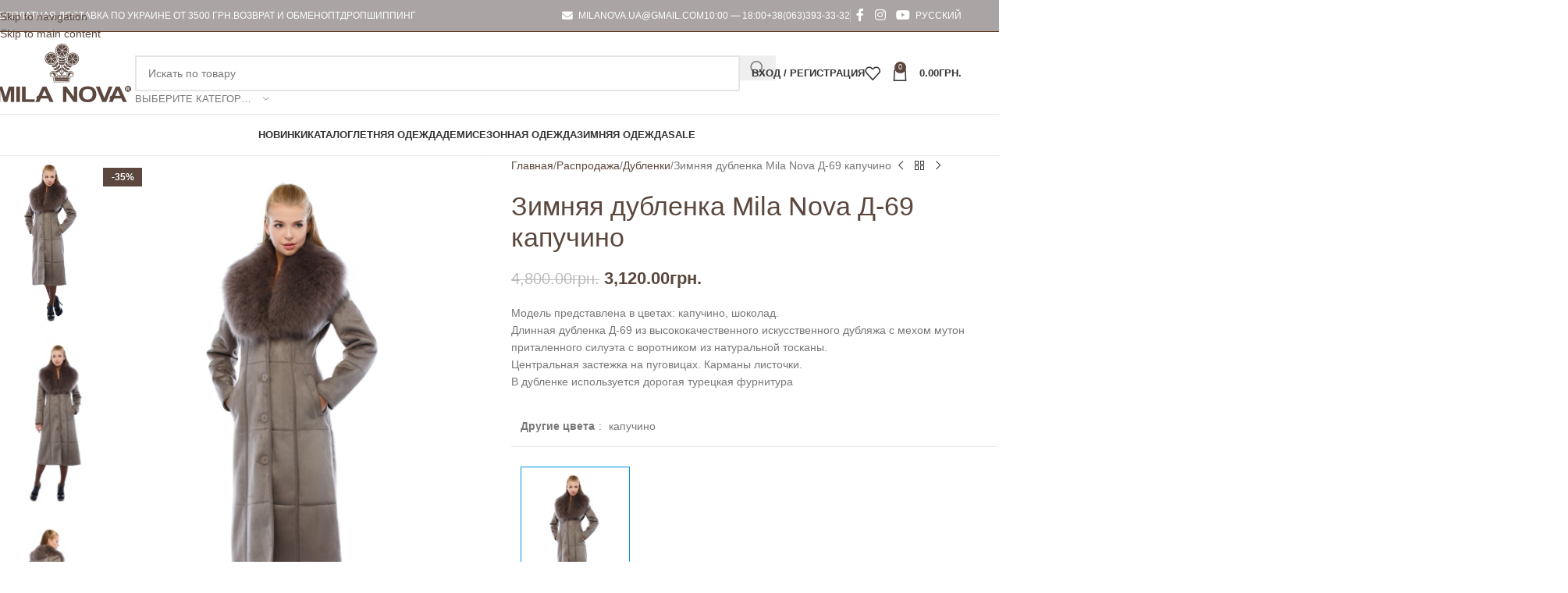

--- FILE ---
content_type: text/html; charset=UTF-8
request_url: https://milanova.com.ua/shop/rasprodazha/dublenki-rasprodazha/zimnyaya-dublenka-mila-nova-d-69-kapuchino/
body_size: 45662
content:
<!DOCTYPE html>
<html lang="ru-RU">
<head>
	<meta charset="UTF-8">
	<link rel="profile" href="https://gmpg.org/xfn/11">
	<link rel="pingback" href="https://milanova.com.ua/xmlrpc.php">

	<meta name='robots' content='index, follow, max-image-preview:large, max-snippet:-1, max-video-preview:-1' />
	<style>img:is([sizes="auto" i], [sizes^="auto," i]) { contain-intrinsic-size: 3000px 1500px }</style>
	
<!-- Google Tag Manager for WordPress by gtm4wp.com -->
<script data-cfasync="false" data-pagespeed-no-defer>
	var gtm4wp_datalayer_name = "dataLayer";
	var dataLayer = dataLayer || [];
	const gtm4wp_use_sku_instead = false;
	const gtm4wp_currency = 'UAH';
	const gtm4wp_product_per_impression = false;
	const gtm4wp_clear_ecommerce = false;
	const gtm4wp_datalayer_max_timeout = 2000;
</script>
<!-- End Google Tag Manager for WordPress by gtm4wp.com -->
	<!-- This site is optimized with the Yoast SEO Premium plugin v25.6 (Yoast SEO v25.6) - https://yoast.com/wordpress/plugins/seo/ -->
	<title>Зимняя дубленка Mila Nova Д-69 капучино купить в Украине на milanova.com.ua</title>
	<meta name="description" content="Купить Зимняя дубленка Mila Nova Д-69 капучино по выгодной цене. Доставка Зимняя дубленка Mila Nova Д-69 капучино по всей Украине. Оплата при получении." />
	<link rel="canonical" href="https://milanova.com.ua/shop/rasprodazha/dublenki-rasprodazha/zimnyaya-dublenka-mila-nova-d-69-kapuchino/" />
	<meta property="og:locale" content="ru_RU" />
	<meta property="og:type" content="product" />
	<meta property="og:title" content="Зимняя дубленка Mila Nova Д-69 капучино купить в Украине на milanova.com.ua" />
	<meta property="og:description" content="Купить Зимняя дубленка Mila Nova Д-69 капучино по выгодной цене. Доставка Зимняя дубленка Mila Nova Д-69 капучино по всей Украине. Оплата при получении." />
	<meta property="og:url" content="https://milanova.com.ua/shop/rasprodazha/dublenki-rasprodazha/zimnyaya-dublenka-mila-nova-d-69-kapuchino/" />
	<meta property="og:site_name" content="milanova.com.ua" />
	<meta property="article:modified_time" content="2025-10-27T11:10:14+00:00" />
	<meta property="og:image" content="https://milanova.com.ua/wp-content/uploads/2021/09/547_35733-scaled.jpg" />
	<meta property="og:image:width" content="1707" />
	<meta property="og:image:height" content="2560" />
	<meta property="og:image:type" content="image/jpeg" /><meta property="og:image" content="https://milanova.com.ua/wp-content/uploads/2021/09/547_20601-scaled.jpg" />
	<meta property="og:image:width" content="1707" />
	<meta property="og:image:height" content="2560" />
	<meta property="og:image:type" content="image/jpeg" /><meta property="og:image" content="https://milanova.com.ua/wp-content/uploads/2021/09/547_25023-scaled.jpg" />
	<meta property="og:image:width" content="1707" />
	<meta property="og:image:height" content="2560" />
	<meta property="og:image:type" content="image/jpeg" />
	<meta name="twitter:card" content="summary_large_image" />
	<meta name="twitter:label1" content="Доступность" />
	<meta name="twitter:data1" content="В наличии" />
	<script type="application/ld+json" class="yoast-schema-graph">{"@context":"https://schema.org","@graph":[{"@type":["WebPage","ItemPage"],"@id":"https://milanova.com.ua/shop/rasprodazha/dublenki-rasprodazha/zimnyaya-dublenka-mila-nova-d-69-kapuchino/","url":"https://milanova.com.ua/shop/rasprodazha/dublenki-rasprodazha/zimnyaya-dublenka-mila-nova-d-69-kapuchino/","name":"Зимняя дубленка Mila Nova Д-69 капучино купить в Украине на milanova.com.ua","isPartOf":{"@id":"https://milanova.com.ua/#website"},"primaryImageOfPage":{"@id":"https://milanova.com.ua/shop/rasprodazha/dublenki-rasprodazha/zimnyaya-dublenka-mila-nova-d-69-kapuchino/#primaryimage"},"image":{"@id":"https://milanova.com.ua/shop/rasprodazha/dublenki-rasprodazha/zimnyaya-dublenka-mila-nova-d-69-kapuchino/#primaryimage"},"thumbnailUrl":"https://milanova.com.ua/wp-content/uploads/2021/09/547_35733-scaled.jpg","description":"Купить Зимняя дубленка Mila Nova Д-69 капучино по выгодной цене. Доставка Зимняя дубленка Mila Nova Д-69 капучино по всей Украине. Оплата при получении.","breadcrumb":{"@id":"https://milanova.com.ua/shop/rasprodazha/dublenki-rasprodazha/zimnyaya-dublenka-mila-nova-d-69-kapuchino/#breadcrumb"},"inLanguage":"ru-RU","potentialAction":{"@type":"BuyAction","target":"https://milanova.com.ua/shop/rasprodazha/dublenki-rasprodazha/zimnyaya-dublenka-mila-nova-d-69-kapuchino/"}},{"@type":"ImageObject","inLanguage":"ru-RU","@id":"https://milanova.com.ua/shop/rasprodazha/dublenki-rasprodazha/zimnyaya-dublenka-mila-nova-d-69-kapuchino/#primaryimage","url":"https://milanova.com.ua/wp-content/uploads/2021/09/547_35733-scaled.jpg","contentUrl":"https://milanova.com.ua/wp-content/uploads/2021/09/547_35733-scaled.jpg","width":1707,"height":2560},{"@type":"BreadcrumbList","@id":"https://milanova.com.ua/shop/rasprodazha/dublenki-rasprodazha/zimnyaya-dublenka-mila-nova-d-69-kapuchino/#breadcrumb","itemListElement":[{"@type":"ListItem","position":1,"name":"Магазин Mila Nova","item":"https://milanova.com.ua/ishop/"},{"@type":"ListItem","position":2,"name":"Распродажа","item":"https://milanova.com.ua/shop/rasprodazha/index.html"},{"@type":"ListItem","position":3,"name":"Дубленки","item":"https://milanova.com.ua/shop/rasprodazha/dublenki-rasprodazha/index.html"},{"@type":"ListItem","position":4,"name":"Зимняя дубленка Mila Nova Д-69 капучино"}]},{"@type":"WebSite","@id":"https://milanova.com.ua/#website","url":"https://milanova.com.ua/","name":"milanova.com.ua","description":"Женские костюмы, Купить женские Костюмы недорого от МилаНова, доставка по Украине","publisher":{"@id":"https://milanova.com.ua/#organization"},"potentialAction":[{"@type":"SearchAction","target":{"@type":"EntryPoint","urlTemplate":"https://milanova.com.ua/?s={search_term_string}"},"query-input":{"@type":"PropertyValueSpecification","valueRequired":true,"valueName":"search_term_string"}}],"inLanguage":"ru-RU"},{"@type":"Organization","@id":"https://milanova.com.ua/#organization","name":"КОМПАНИЯ MILANOVA. ПРОИЗВОДСТВО И ПРОДАЖА МОДНОЙ ОДЕЖДЫ","url":"https://milanova.com.ua/","logo":{"@type":"ImageObject","inLanguage":"ru-RU","@id":"https://milanova.com.ua/#/schema/logo/image/","url":"https://milanova.com.ua/wp-content/uploads/2021/05/milanova-logo.png","contentUrl":"https://milanova.com.ua/wp-content/uploads/2021/05/milanova-logo.png","width":183,"height":92,"caption":"КОМПАНИЯ MILANOVA. ПРОИЗВОДСТВО И ПРОДАЖА МОДНОЙ ОДЕЖДЫ"},"image":{"@id":"https://milanova.com.ua/#/schema/logo/image/"},"sameAs":["https://www.facebook.com/milanovashop/","https://instagram.com/milanova_clothing/","https://www.youtube.com/channel/UCXsNcsB-AlD-fy_gVdQFG3Q/videos"]}]}</script>
	<meta property="og:availability" content="instock" />
	<meta property="product:availability" content="instock" />
	<meta property="product:retailer_item_id" content="Д-69капучино" />
	<meta property="product:condition" content="new" />
	<!-- / Yoast SEO Premium plugin. -->


<link rel="alternate" type="application/rss+xml" title="milanova.com.ua &raquo; Лента" href="https://milanova.com.ua/feed/" />
<link rel="alternate" type="application/rss+xml" title="milanova.com.ua &raquo; Лента комментариев" href="https://milanova.com.ua/comments/feed/" />
<link rel="alternate" type="application/rss+xml" title="milanova.com.ua &raquo; Лента комментариев к &laquo;Зимняя дубленка Mila Nova Д-69 капучино&raquo;" href="https://milanova.com.ua/shop/rasprodazha/dublenki-rasprodazha/zimnyaya-dublenka-mila-nova-d-69-kapuchino/feed/" />
<link rel='stylesheet' id='wdp_cart-summary-css' href='https://milanova.com.ua/wp-content/plugins/advanced-dynamic-pricing-for-woocommerce/BaseVersion/assets/css/cart-summary.css?ver=4.10.3' type='text/css' media='all' />
<style id='safe-svg-svg-icon-style-inline-css' type='text/css'>
.safe-svg-cover{text-align:center}.safe-svg-cover .safe-svg-inside{display:inline-block;max-width:100%}.safe-svg-cover svg{fill:currentColor;height:100%;max-height:100%;max-width:100%;width:100%}

</style>
<link rel='stylesheet' id='cr-frontend-css-css' href='https://milanova.com.ua/wp-content/plugins/customer-reviews-woocommerce/css/frontend.css?ver=5.86.2' type='text/css' media='all' />
<link rel='stylesheet' id='cr-badges-css-css' href='https://milanova.com.ua/wp-content/plugins/customer-reviews-woocommerce/css/badges.css?ver=5.86.2' type='text/css' media='all' />
<link rel='stylesheet' id='category_listing_for_woocommerce_css-css' href='https://milanova.com.ua/wp-content/plugins/category-listing-for-woocommerce/public/css/style.css?ver=6.8.3' type='text/css' media='all' />
<link rel='stylesheet' id='iconic-wlv-css' href='https://milanova.com.ua/wp-content/plugins/iconic-woo-linked-variations/assets/frontend/css/main.css?ver=1.11.1' type='text/css' media='all' />
<link rel='stylesheet' id='image-hover-effects-css-css' href='https://milanova.com.ua/wp-content/plugins/mega-addons-for-visual-composer/css/ihover.css?ver=6.8.3' type='text/css' media='all' />
<link rel='stylesheet' id='style-css-css' href='https://milanova.com.ua/wp-content/plugins/mega-addons-for-visual-composer/css/style.css?ver=6.8.3' type='text/css' media='all' />
<link rel='stylesheet' id='font-awesome-latest-css' href='https://milanova.com.ua/wp-content/plugins/mega-addons-for-visual-composer/css/font-awesome/css/all.css?ver=6.8.3' type='text/css' media='all' />
<link rel='stylesheet' id='bg-shce-genericons-css' href='https://milanova.com.ua/wp-content/plugins/show-hidecollapse-expand/assets/css/genericons/genericons.css?ver=6.8.3' type='text/css' media='all' />
<link rel='stylesheet' id='bg-show-hide-css' href='https://milanova.com.ua/wp-content/plugins/show-hidecollapse-expand/assets/css/bg-show-hide.css?ver=6.8.3' type='text/css' media='all' />
<link rel='stylesheet' id='wqoecf-front-style.css-css' href='https://milanova.com.ua/wp-content/plugins/woo-quote-or-enquiry-contact-form-7/assets/css/wqoecf-front-style.css?ver=6.8.3' type='text/css' media='all' />
<style id='woocommerce-inline-inline-css' type='text/css'>
.woocommerce form .form-row .required { visibility: visible; }
</style>
<link rel='stylesheet' id='spam-protect-for-contact-form7-css' href='https://milanova.com.ua/wp-content/plugins/wp-contact-form-7-spam-blocker/frontend/css/spam-protect-for-contact-form7.css?ver=1.0.0' type='text/css' media='all' />
<link rel='stylesheet' id='wt-import-export-for-woo-css' href='https://milanova.com.ua/wp-content/plugins/wt-import-export-for-woo/public/css/wt-import-export-for-woo-public.css?ver=1.0.4' type='text/css' media='all' />
<link rel='stylesheet' id='multicurrency_widget_style-css' href='https://milanova.com.ua/wp-content/plugins/premmerce-woocommerce-multi-currency/assets/frontend/css/premmerce-multicurrency-selector.css?ver=6.8.3' type='text/css' media='all' />
<link rel='stylesheet' id='wpml-legacy-horizontal-list-0-css' href='https://milanova.com.ua/wp-content/plugins/sitepress-multilingual-cms/templates/language-switchers/legacy-list-horizontal/style.min.css?ver=1' type='text/css' media='all' />
<link rel='stylesheet' id='wpml-menu-item-0-css' href='https://milanova.com.ua/wp-content/plugins/sitepress-multilingual-cms/templates/language-switchers/menu-item/style.min.css?ver=1' type='text/css' media='all' />
<link rel='stylesheet' id='advance-ecommerce-tracking-css' href='https://milanova.com.ua/wp-content/plugins/woo-ecommerce-tracking-for-google-and-facebook/public/css/advance-ecommerce-tracking-public.css?ver=3.8.1' type='text/css' media='all' />
<link rel='stylesheet' id='woo-variation-swatches-css' href='https://milanova.com.ua/wp-content/plugins/woo-variation-swatches/assets/css/frontend.min.css?ver=1761777073' type='text/css' media='all' />
<style id='woo-variation-swatches-inline-css' type='text/css'>
:root {
--wvs-tick:url("data:image/svg+xml;utf8,%3Csvg filter='drop-shadow(0px 0px 2px rgb(0 0 0 / .8))' xmlns='http://www.w3.org/2000/svg'  viewBox='0 0 30 30'%3E%3Cpath fill='none' stroke='%23ffffff' stroke-linecap='round' stroke-linejoin='round' stroke-width='4' d='M4 16L11 23 27 7'/%3E%3C/svg%3E");

--wvs-cross:url("data:image/svg+xml;utf8,%3Csvg filter='drop-shadow(0px 0px 5px rgb(255 255 255 / .6))' xmlns='http://www.w3.org/2000/svg' width='72px' height='72px' viewBox='0 0 24 24'%3E%3Cpath fill='none' stroke='%23ff0000' stroke-linecap='round' stroke-width='0.6' d='M5 5L19 19M19 5L5 19'/%3E%3C/svg%3E");
--wvs-single-product-item-width:30px;
--wvs-single-product-item-height:30px;
--wvs-single-product-item-font-size:16px}
</style>
<link rel='stylesheet' id='cms-navigation-style-base-css' href='https://milanova.com.ua/wp-content/plugins/wpml-cms-nav/res/css/cms-navigation-base.css?ver=1.5.6' type='text/css' media='screen' />
<link rel='stylesheet' id='cms-navigation-style-css' href='https://milanova.com.ua/wp-content/plugins/wpml-cms-nav/res/css/cms-navigation.css?ver=1.5.6' type='text/css' media='screen' />
<link rel='stylesheet' id='js_composer_front-css' href='https://milanova.com.ua/wp-content/uploads/2021/10/js_composer-1633280700.css?ver=8.3.0' type='text/css' media='all' />
<link rel='stylesheet' id='wd-style-base-css' href='https://milanova.com.ua/wp-content/themes/woodmart/css/parts/base.min.css?ver=8.3.0' type='text/css' media='all' />
<link rel='stylesheet' id='wd-helpers-wpb-elem-css' href='https://milanova.com.ua/wp-content/themes/woodmart/css/parts/helpers-wpb-elem.min.css?ver=8.3.0' type='text/css' media='all' />
<link rel='stylesheet' id='wd-lazy-loading-css' href='https://milanova.com.ua/wp-content/themes/woodmart/css/parts/opt-lazy-load.min.css?ver=8.3.0' type='text/css' media='all' />
<link rel='stylesheet' id='wd-revolution-slider-css' href='https://milanova.com.ua/wp-content/themes/woodmart/css/parts/int-rev-slider.min.css?ver=8.3.0' type='text/css' media='all' />
<link rel='stylesheet' id='wd-wpml-css' href='https://milanova.com.ua/wp-content/themes/woodmart/css/parts/int-wpml.min.css?ver=8.3.0' type='text/css' media='all' />
<link rel='stylesheet' id='wd-int-wpml-curr-switch-css' href='https://milanova.com.ua/wp-content/themes/woodmart/css/parts/int-wpml-curr-switch.min.css?ver=8.3.0' type='text/css' media='all' />
<link rel='stylesheet' id='wd-wpbakery-base-css' href='https://milanova.com.ua/wp-content/themes/woodmart/css/parts/int-wpb-base.min.css?ver=8.3.0' type='text/css' media='all' />
<link rel='stylesheet' id='wd-wpbakery-base-deprecated-css' href='https://milanova.com.ua/wp-content/themes/woodmart/css/parts/int-wpb-base-deprecated.min.css?ver=8.3.0' type='text/css' media='all' />
<link rel='stylesheet' id='wd-woocommerce-base-css' href='https://milanova.com.ua/wp-content/themes/woodmart/css/parts/woocommerce-base.min.css?ver=8.3.0' type='text/css' media='all' />
<link rel='stylesheet' id='wd-mod-star-rating-css' href='https://milanova.com.ua/wp-content/themes/woodmart/css/parts/mod-star-rating.min.css?ver=8.3.0' type='text/css' media='all' />
<link rel='stylesheet' id='wd-woocommerce-block-notices-css' href='https://milanova.com.ua/wp-content/themes/woodmart/css/parts/woo-mod-block-notices.min.css?ver=8.3.0' type='text/css' media='all' />
<link rel='stylesheet' id='wd-woo-mod-quantity-css' href='https://milanova.com.ua/wp-content/themes/woodmart/css/parts/woo-mod-quantity.min.css?ver=8.3.0' type='text/css' media='all' />
<link rel='stylesheet' id='wd-woo-single-prod-el-base-css' href='https://milanova.com.ua/wp-content/themes/woodmart/css/parts/woo-single-prod-el-base.min.css?ver=8.3.0' type='text/css' media='all' />
<link rel='stylesheet' id='wd-woo-mod-stock-status-css' href='https://milanova.com.ua/wp-content/themes/woodmart/css/parts/woo-mod-stock-status.min.css?ver=8.3.0' type='text/css' media='all' />
<link rel='stylesheet' id='wd-woo-mod-shop-attributes-css' href='https://milanova.com.ua/wp-content/themes/woodmart/css/parts/woo-mod-shop-attributes.min.css?ver=8.3.0' type='text/css' media='all' />
<link rel='stylesheet' id='wd-opt-carousel-disable-css' href='https://milanova.com.ua/wp-content/themes/woodmart/css/parts/opt-carousel-disable.min.css?ver=8.3.0' type='text/css' media='all' />
<link rel='stylesheet' id='child-style-css' href='https://milanova.com.ua/wp-content/themes/woodmart-child/style.css?ver=8.3.0' type='text/css' media='all' />
<link rel='stylesheet' id='wd-header-base-css' href='https://milanova.com.ua/wp-content/themes/woodmart/css/parts/header-base.min.css?ver=8.3.0' type='text/css' media='all' />
<link rel='stylesheet' id='wd-mod-tools-css' href='https://milanova.com.ua/wp-content/themes/woodmart/css/parts/mod-tools.min.css?ver=8.3.0' type='text/css' media='all' />
<link rel='stylesheet' id='wd-header-elements-base-css' href='https://milanova.com.ua/wp-content/themes/woodmart/css/parts/header-el-base.min.css?ver=8.3.0' type='text/css' media='all' />
<link rel='stylesheet' id='wd-social-icons-css' href='https://milanova.com.ua/wp-content/themes/woodmart/css/parts/el-social-icons.min.css?ver=8.3.0' type='text/css' media='all' />
<link rel='stylesheet' id='wd-header-mobile-nav-dropdown-css' href='https://milanova.com.ua/wp-content/themes/woodmart/css/parts/header-el-mobile-nav-dropdown.min.css?ver=8.3.0' type='text/css' media='all' />
<link rel='stylesheet' id='wd-header-cart-side-css' href='https://milanova.com.ua/wp-content/themes/woodmart/css/parts/header-el-cart-side.min.css?ver=8.3.0' type='text/css' media='all' />
<link rel='stylesheet' id='wd-header-cart-css' href='https://milanova.com.ua/wp-content/themes/woodmart/css/parts/header-el-cart.min.css?ver=8.3.0' type='text/css' media='all' />
<link rel='stylesheet' id='wd-widget-shopping-cart-css' href='https://milanova.com.ua/wp-content/themes/woodmart/css/parts/woo-widget-shopping-cart.min.css?ver=8.3.0' type='text/css' media='all' />
<link rel='stylesheet' id='wd-widget-product-list-css' href='https://milanova.com.ua/wp-content/themes/woodmart/css/parts/woo-widget-product-list.min.css?ver=8.3.0' type='text/css' media='all' />
<link rel='stylesheet' id='wd-header-search-css' href='https://milanova.com.ua/wp-content/themes/woodmart/css/parts/header-el-search.min.css?ver=8.3.0' type='text/css' media='all' />
<link rel='stylesheet' id='wd-page-title-css' href='https://milanova.com.ua/wp-content/themes/woodmart/css/parts/page-title.min.css?ver=8.3.0' type='text/css' media='all' />
<link rel='stylesheet' id='wd-woo-single-prod-predefined-css' href='https://milanova.com.ua/wp-content/themes/woodmart/css/parts/woo-single-prod-predefined.min.css?ver=8.3.0' type='text/css' media='all' />
<link rel='stylesheet' id='wd-woo-single-prod-and-quick-view-predefined-css' href='https://milanova.com.ua/wp-content/themes/woodmart/css/parts/woo-single-prod-and-quick-view-predefined.min.css?ver=8.3.0' type='text/css' media='all' />
<link rel='stylesheet' id='wd-woo-single-prod-el-tabs-predefined-css' href='https://milanova.com.ua/wp-content/themes/woodmart/css/parts/woo-single-prod-el-tabs-predefined.min.css?ver=8.3.0' type='text/css' media='all' />
<link rel='stylesheet' id='wd-woo-single-prod-opt-base-css' href='https://milanova.com.ua/wp-content/themes/woodmart/css/parts/woo-single-prod-opt-base.min.css?ver=8.3.0' type='text/css' media='all' />
<link rel='stylesheet' id='wd-woo-single-prod-el-gallery-css' href='https://milanova.com.ua/wp-content/themes/woodmart/css/parts/woo-single-prod-el-gallery.min.css?ver=8.3.0' type='text/css' media='all' />
<link rel='stylesheet' id='wd-woo-single-prod-el-gallery-opt-thumb-left-desktop-css' href='https://milanova.com.ua/wp-content/themes/woodmart/css/parts/woo-single-prod-el-gallery-opt-thumb-left-desktop.min.css?ver=8.3.0' type='text/css' media='all' />
<link rel='stylesheet' id='wd-swiper-css' href='https://milanova.com.ua/wp-content/themes/woodmart/css/parts/lib-swiper.min.css?ver=8.3.0' type='text/css' media='all' />
<link rel='stylesheet' id='wd-woo-mod-product-labels-css' href='https://milanova.com.ua/wp-content/themes/woodmart/css/parts/woo-mod-product-labels.min.css?ver=8.3.0' type='text/css' media='all' />
<link rel='stylesheet' id='wd-woo-mod-product-labels-rect-css' href='https://milanova.com.ua/wp-content/themes/woodmart/css/parts/woo-mod-product-labels-rect.min.css?ver=8.3.0' type='text/css' media='all' />
<link rel='stylesheet' id='wd-swiper-arrows-css' href='https://milanova.com.ua/wp-content/themes/woodmart/css/parts/lib-swiper-arrows.min.css?ver=8.3.0' type='text/css' media='all' />
<link rel='stylesheet' id='wd-photoswipe-css' href='https://milanova.com.ua/wp-content/themes/woodmart/css/parts/lib-photoswipe.min.css?ver=8.3.0' type='text/css' media='all' />
<link rel='stylesheet' id='wd-woo-single-prod-el-navigation-css' href='https://milanova.com.ua/wp-content/themes/woodmart/css/parts/woo-single-prod-el-navigation.min.css?ver=8.3.0' type='text/css' media='all' />
<link rel='stylesheet' id='wd-woo-mod-variation-form-css' href='https://milanova.com.ua/wp-content/themes/woodmart/css/parts/woo-mod-variation-form.min.css?ver=8.3.0' type='text/css' media='all' />
<link rel='stylesheet' id='wd-woo-mod-swatches-base-css' href='https://milanova.com.ua/wp-content/themes/woodmart/css/parts/woo-mod-swatches-base.min.css?ver=8.3.0' type='text/css' media='all' />
<link rel='stylesheet' id='wd-woo-mod-variation-form-single-css' href='https://milanova.com.ua/wp-content/themes/woodmart/css/parts/woo-mod-variation-form-single.min.css?ver=8.3.0' type='text/css' media='all' />
<link rel='stylesheet' id='wd-add-to-cart-popup-css' href='https://milanova.com.ua/wp-content/themes/woodmart/css/parts/woo-opt-add-to-cart-popup.min.css?ver=8.3.0' type='text/css' media='all' />
<link rel='stylesheet' id='wd-mfp-popup-css' href='https://milanova.com.ua/wp-content/themes/woodmart/css/parts/lib-magnific-popup.min.css?ver=8.3.0' type='text/css' media='all' />
<link rel='stylesheet' id='wd-mod-animations-transform-css' href='https://milanova.com.ua/wp-content/themes/woodmart/css/parts/mod-animations-transform.min.css?ver=8.3.0' type='text/css' media='all' />
<link rel='stylesheet' id='wd-mod-transform-css' href='https://milanova.com.ua/wp-content/themes/woodmart/css/parts/mod-transform.min.css?ver=8.3.0' type='text/css' media='all' />
<link rel='stylesheet' id='wd-woo-mod-swatches-style-1-css' href='https://milanova.com.ua/wp-content/themes/woodmart/css/parts/woo-mod-swatches-style-1.min.css?ver=8.3.0' type='text/css' media='all' />
<link rel='stylesheet' id='wd-woo-mod-swatches-dis-1-css' href='https://milanova.com.ua/wp-content/themes/woodmart/css/parts/woo-mod-swatches-dis-style-1.min.css?ver=8.3.0' type='text/css' media='all' />
<link rel='stylesheet' id='wd-size-guide-css' href='https://milanova.com.ua/wp-content/themes/woodmart/css/parts/woo-opt-size-guide.min.css?ver=8.3.0' type='text/css' media='all' />
<link rel='stylesheet' id='wd-tabs-css' href='https://milanova.com.ua/wp-content/themes/woodmart/css/parts/el-tabs.min.css?ver=8.3.0' type='text/css' media='all' />
<link rel='stylesheet' id='wd-woo-single-prod-el-tabs-opt-layout-tabs-css' href='https://milanova.com.ua/wp-content/themes/woodmart/css/parts/woo-single-prod-el-tabs-opt-layout-tabs.min.css?ver=8.3.0' type='text/css' media='all' />
<link rel='stylesheet' id='wd-accordion-css' href='https://milanova.com.ua/wp-content/themes/woodmart/css/parts/el-accordion.min.css?ver=8.3.0' type='text/css' media='all' />
<link rel='stylesheet' id='wd-accordion-elem-wpb-css' href='https://milanova.com.ua/wp-content/themes/woodmart/css/parts/el-accordion-wpb-elem.min.css?ver=8.3.0' type='text/css' media='all' />
<link rel='stylesheet' id='wd-woo-single-prod-el-reviews-css' href='https://milanova.com.ua/wp-content/themes/woodmart/css/parts/woo-single-prod-el-reviews.min.css?ver=8.3.0' type='text/css' media='all' />
<link rel='stylesheet' id='wd-post-types-mod-comments-css' href='https://milanova.com.ua/wp-content/themes/woodmart/css/parts/post-types-mod-comments.min.css?ver=8.3.0' type='text/css' media='all' />
<link rel='stylesheet' id='wd-product-loop-css' href='https://milanova.com.ua/wp-content/themes/woodmart/css/parts/woo-product-loop.min.css?ver=8.3.0' type='text/css' media='all' />
<link rel='stylesheet' id='wd-product-loop-quick-css' href='https://milanova.com.ua/wp-content/themes/woodmart/css/parts/woo-product-loop-quick.min.css?ver=8.3.0' type='text/css' media='all' />
<link rel='stylesheet' id='wd-woo-mod-add-btn-replace-css' href='https://milanova.com.ua/wp-content/themes/woodmart/css/parts/woo-mod-add-btn-replace.min.css?ver=8.3.0' type='text/css' media='all' />
<link rel='stylesheet' id='wd-woo-mod-quantity-overlap-css' href='https://milanova.com.ua/wp-content/themes/woodmart/css/parts/woo-mod-quantity-overlap.min.css?ver=8.3.0' type='text/css' media='all' />
<link rel='stylesheet' id='wd-categories-loop-default-css' href='https://milanova.com.ua/wp-content/themes/woodmart/css/parts/woo-categories-loop-default-old.min.css?ver=8.3.0' type='text/css' media='all' />
<link rel='stylesheet' id='wd-woo-categories-loop-css' href='https://milanova.com.ua/wp-content/themes/woodmart/css/parts/woo-categories-loop.min.css?ver=8.3.0' type='text/css' media='all' />
<link rel='stylesheet' id='wd-categories-loop-css' href='https://milanova.com.ua/wp-content/themes/woodmart/css/parts/woo-categories-loop-old.min.css?ver=8.3.0' type='text/css' media='all' />
<link rel='stylesheet' id='wd-sticky-loader-css' href='https://milanova.com.ua/wp-content/themes/woodmart/css/parts/mod-sticky-loader.min.css?ver=8.3.0' type='text/css' media='all' />
<link rel='stylesheet' id='wd-widget-collapse-css' href='https://milanova.com.ua/wp-content/themes/woodmart/css/parts/opt-widget-collapse.min.css?ver=8.3.0' type='text/css' media='all' />
<link rel='stylesheet' id='wd-footer-base-css' href='https://milanova.com.ua/wp-content/themes/woodmart/css/parts/footer-base.min.css?ver=8.3.0' type='text/css' media='all' />
<link rel='stylesheet' id='wd-scroll-top-css' href='https://milanova.com.ua/wp-content/themes/woodmart/css/parts/opt-scrolltotop.min.css?ver=8.3.0' type='text/css' media='all' />
<link rel='stylesheet' id='wd-header-search-fullscreen-css' href='https://milanova.com.ua/wp-content/themes/woodmart/css/parts/header-el-search-fullscreen-general.min.css?ver=8.3.0' type='text/css' media='all' />
<link rel='stylesheet' id='wd-header-search-fullscreen-1-css' href='https://milanova.com.ua/wp-content/themes/woodmart/css/parts/header-el-search-fullscreen-1.min.css?ver=8.3.0' type='text/css' media='all' />
<link rel='stylesheet' id='wd-wd-search-form-css' href='https://milanova.com.ua/wp-content/themes/woodmart/css/parts/wd-search-form.min.css?ver=8.3.0' type='text/css' media='all' />
<link rel='stylesheet' id='wd-wd-search-results-css' href='https://milanova.com.ua/wp-content/themes/woodmart/css/parts/wd-search-results.min.css?ver=8.3.0' type='text/css' media='all' />
<link rel='stylesheet' id='wd-wd-search-dropdown-css' href='https://milanova.com.ua/wp-content/themes/woodmart/css/parts/wd-search-dropdown.min.css?ver=8.3.0' type='text/css' media='all' />
<link rel='stylesheet' id='wd-header-my-account-sidebar-css' href='https://milanova.com.ua/wp-content/themes/woodmart/css/parts/header-el-my-account-sidebar.min.css?ver=8.3.0' type='text/css' media='all' />
<link rel='stylesheet' id='wd-woo-mod-login-form-css' href='https://milanova.com.ua/wp-content/themes/woodmart/css/parts/woo-mod-login-form.min.css?ver=8.3.0' type='text/css' media='all' />
<link rel='stylesheet' id='wd-cookies-popup-css' href='https://milanova.com.ua/wp-content/themes/woodmart/css/parts/opt-cookies.min.css?ver=8.3.0' type='text/css' media='all' />
<link rel='stylesheet' id='wd-sticky-add-to-cart-css' href='https://milanova.com.ua/wp-content/themes/woodmart/css/parts/woo-opt-sticky-add-to-cart.min.css?ver=8.3.0' type='text/css' media='all' />
<link rel='stylesheet' id='wd-wpcf7-css' href='https://milanova.com.ua/wp-content/themes/woodmart/css/parts/int-wpcf7.min.css?ver=8.3.0' type='text/css' media='all' />
<link rel='stylesheet' id='wd-bottom-toolbar-css' href='https://milanova.com.ua/wp-content/themes/woodmart/css/parts/opt-bottom-toolbar.min.css?ver=8.3.0' type='text/css' media='all' />
<link rel='stylesheet' id='wd-header-my-account-css' href='https://milanova.com.ua/wp-content/themes/woodmart/css/parts/header-el-my-account.min.css?ver=8.3.0' type='text/css' media='all' />
<link rel='stylesheet' id='xts-style-theme_settings_default-css' href='https://milanova.com.ua/wp-content/uploads/2025/11/xts-theme_settings_default-1762215983.css?ver=8.3.0' type='text/css' media='all' />
<script type="text/javascript" id="wpml-cookie-js-extra">
/* <![CDATA[ */
var wpml_cookies = {"wp-wpml_current_language":{"value":"ru","expires":1,"path":"\/"}};
var wpml_cookies = {"wp-wpml_current_language":{"value":"ru","expires":1,"path":"\/"}};
/* ]]> */
</script>
<script type="text/javascript" src="https://milanova.com.ua/wp-content/plugins/sitepress-multilingual-cms/res/js/cookies/language-cookie.js?ver=482900" id="wpml-cookie-js" defer="defer" data-wp-strategy="defer"></script>
<script type="text/javascript" src="https://milanova.com.ua/wp-includes/js/jquery/jquery.min.js?ver=3.7.1" id="jquery-core-js"></script>
<script type="text/javascript" src="https://milanova.com.ua/wp-includes/js/jquery/jquery-migrate.min.js?ver=3.4.1" id="jquery-migrate-js"></script>
<script type="text/javascript" src="https://milanova.com.ua/wp-content/plugins/woocommerce/assets/js/jquery-blockui/jquery.blockUI.min.js?ver=2.7.0-wc.10.3.7" id="wc-jquery-blockui-js" data-wp-strategy="defer"></script>
<script type="text/javascript" id="wc-add-to-cart-js-extra">
/* <![CDATA[ */
var wc_add_to_cart_params = {"ajax_url":"\/wp-admin\/admin-ajax.php","wc_ajax_url":"\/?wc-ajax=%%endpoint%%","i18n_view_cart":"\u041f\u0440\u043e\u0441\u043c\u043e\u0442\u0440 \u043a\u043e\u0440\u0437\u0438\u043d\u044b","cart_url":"https:\/\/milanova.com.ua\/cart\/","is_cart":"","cart_redirect_after_add":"no"};
/* ]]> */
</script>
<script type="text/javascript" src="https://milanova.com.ua/wp-content/plugins/woocommerce/assets/js/frontend/add-to-cart.min.js?ver=10.3.7" id="wc-add-to-cart-js" data-wp-strategy="defer"></script>
<script type="text/javascript" src="https://milanova.com.ua/wp-content/plugins/woocommerce/assets/js/zoom/jquery.zoom.min.js?ver=1.7.21-wc.10.3.7" id="wc-zoom-js" defer="defer" data-wp-strategy="defer"></script>
<script type="text/javascript" id="wc-single-product-js-extra">
/* <![CDATA[ */
var wc_single_product_params = {"i18n_required_rating_text":"\u041f\u043e\u0436\u0430\u043b\u0443\u0439\u0441\u0442\u0430, \u043f\u043e\u0441\u0442\u0430\u0432\u044c\u0442\u0435 \u043e\u0446\u0435\u043d\u043a\u0443","i18n_rating_options":["1 \u0438\u0437 5 \u0437\u0432\u0451\u0437\u0434","2 \u0438\u0437 5 \u0437\u0432\u0451\u0437\u0434","3 \u0438\u0437 5 \u0437\u0432\u0451\u0437\u0434","4 \u0438\u0437 5 \u0437\u0432\u0451\u0437\u0434","5 \u0438\u0437 5 \u0437\u0432\u0451\u0437\u0434"],"i18n_product_gallery_trigger_text":"\u041f\u0440\u043e\u0441\u043c\u043e\u0442\u0440 \u0433\u0430\u043b\u0435\u0440\u0435\u0438 \u0438\u0437\u043e\u0431\u0440\u0430\u0436\u0435\u043d\u0438\u0439 \u0432 \u043f\u043e\u043b\u043d\u043e\u044d\u043a\u0440\u0430\u043d\u043d\u043e\u043c \u0440\u0435\u0436\u0438\u043c\u0435","review_rating_required":"no","flexslider":{"rtl":false,"animation":"slide","smoothHeight":true,"directionNav":false,"controlNav":"thumbnails","slideshow":false,"animationSpeed":500,"animationLoop":false,"allowOneSlide":false},"zoom_enabled":"","zoom_options":[],"photoswipe_enabled":"","photoswipe_options":{"shareEl":false,"closeOnScroll":false,"history":false,"hideAnimationDuration":0,"showAnimationDuration":0},"flexslider_enabled":""};
/* ]]> */
</script>
<script type="text/javascript" src="https://milanova.com.ua/wp-content/plugins/woocommerce/assets/js/frontend/single-product.min.js?ver=10.3.7" id="wc-single-product-js" defer="defer" data-wp-strategy="defer"></script>
<script type="text/javascript" src="https://milanova.com.ua/wp-content/plugins/woocommerce/assets/js/js-cookie/js.cookie.min.js?ver=2.1.4-wc.10.3.7" id="wc-js-cookie-js" defer="defer" data-wp-strategy="defer"></script>
<script type="text/javascript" id="woocommerce-js-extra">
/* <![CDATA[ */
var woocommerce_params = {"ajax_url":"\/wp-admin\/admin-ajax.php","wc_ajax_url":"\/?wc-ajax=%%endpoint%%","i18n_password_show":"\u041f\u043e\u043a\u0430\u0437\u0430\u0442\u044c \u043f\u0430\u0440\u043e\u043b\u044c","i18n_password_hide":"\u0421\u043a\u0440\u044b\u0442\u044c \u043f\u0430\u0440\u043e\u043b\u044c"};
/* ]]> */
</script>
<script type="text/javascript" src="https://milanova.com.ua/wp-content/plugins/woocommerce/assets/js/frontend/woocommerce.min.js?ver=10.3.7" id="woocommerce-js" defer="defer" data-wp-strategy="defer"></script>
<script type="text/javascript" src="https://milanova.com.ua/wp-content/plugins/wp-contact-form-7-spam-blocker/frontend/js/spam-protect-for-contact-form7.js?ver=1.0.0" id="spam-protect-for-contact-form7-js"></script>
<script type="text/javascript" src="https://milanova.com.ua/wp-content/plugins/wt-import-export-for-woo/public/js/wt-import-export-for-woo-public.js?ver=1.0.4" id="wt-import-export-for-woo-js"></script>
<script type="text/javascript" src="https://milanova.com.ua/wp-includes/js/jquery/ui/core.min.js?ver=1.13.3" id="jquery-ui-core-js"></script>
<script type="text/javascript" src="https://milanova.com.ua/wp-includes/js/jquery/ui/mouse.min.js?ver=1.13.3" id="jquery-ui-mouse-js"></script>
<script type="text/javascript" src="https://milanova.com.ua/wp-includes/js/jquery/ui/slider.min.js?ver=1.13.3" id="jquery-ui-slider-js"></script>
<script type="text/javascript" src="https://milanova.com.ua/wp-content/plugins/woocommerce/assets/js/jquery-ui-touch-punch/jquery-ui-touch-punch.min.js?ver=10.3.7" id="wc-jquery-ui-touchpunch-js"></script>
<script type="text/javascript" src="https://milanova.com.ua/wp-content/plugins/woocommerce/assets/js/accounting/accounting.min.js?ver=0.4.2" id="wc-accounting-js"></script>
<script type="text/javascript" id="premmerce-multicurrency-ajax-prices-js-extra">
/* <![CDATA[ */
var premmerce_multicurrency_data = {"ajaxurl":"\/?wc-ajax=premmerce_get_prices"};
/* ]]> */
</script>
<script type="text/javascript" src="https://milanova.com.ua/wp-content/plugins/premmerce-woocommerce-multi-currency/assets/frontend/js/premmerce-multicurrency-ajax-prices.js?ver=3.3.3" id="premmerce-multicurrency-ajax-prices-js"></script>
<script type="text/javascript" src="https://milanova.com.ua/wp-content/plugins/js_composer/assets/js/vendors/woocommerce-add-to-cart.js?ver=8.7.1" id="vc_woocommerce-add-to-cart-js-js"></script>
<script type="text/javascript" src="https://milanova.com.ua/wp-content/plugins/woocommerce/assets/js/photoswipe/photoswipe.min.js?ver=4.1.1-wc.10.3.7" id="wc-photoswipe-js" defer="defer" data-wp-strategy="defer"></script>
<script type="text/javascript" src="https://milanova.com.ua/wp-content/plugins/woocommerce/assets/js/photoswipe/photoswipe-ui-default.min.js?ver=4.1.1-wc.10.3.7" id="wc-photoswipe-ui-default-js" defer="defer" data-wp-strategy="defer"></script>
<script type="text/javascript" src="https://milanova.com.ua/wp-content/themes/woodmart/js/libs/device.min.js?ver=8.3.0" id="wd-device-library-js"></script>
<script type="text/javascript" src="https://milanova.com.ua/wp-content/themes/woodmart/js/scripts/global/scrollBar.min.js?ver=8.3.0" id="wd-scrollbar-js"></script>
<script></script><link rel="https://api.w.org/" href="https://milanova.com.ua/wp-json/" /><link rel="alternate" title="JSON" type="application/json" href="https://milanova.com.ua/wp-json/wp/v2/product/68976" /><link rel="EditURI" type="application/rsd+xml" title="RSD" href="https://milanova.com.ua/xmlrpc.php?rsd" />
<meta name="generator" content="WordPress 6.8.3" />
<meta name="generator" content="WooCommerce 10.3.7" />
<link rel='shortlink' href='https://milanova.com.ua/?p=68976' />
<link rel="alternate" title="oEmbed (JSON)" type="application/json+oembed" href="https://milanova.com.ua/wp-json/oembed/1.0/embed?url=https%3A%2F%2Fmilanova.com.ua%2Fshop%2Frasprodazha%2Fdublenki-rasprodazha%2Fzimnyaya-dublenka-mila-nova-d-69-kapuchino%2F" />
<link rel="alternate" title="oEmbed (XML)" type="text/xml+oembed" href="https://milanova.com.ua/wp-json/oembed/1.0/embed?url=https%3A%2F%2Fmilanova.com.ua%2Fshop%2Frasprodazha%2Fdublenki-rasprodazha%2Fzimnyaya-dublenka-mila-nova-d-69-kapuchino%2F&#038;format=xml" />
<meta name="generator" content="WPML ver:4.8.2 stt:45,54;" />
<link rel="stylesheet" href="//paylate.com.ua/js/credit.css">
<script defer  type="text/JavaScript" charset="UTF-8" src="//paylate.com.ua/js/start.js">/script>
<script type="text/JavaScript">

</script>
<script defer type="text/JavaScript" charset="UTF-8" src="//paylate.com.ua/js/jquery.maskedinput.min.js"></script>        <script>
          window.WCUS_APP_STATE = [];
        </script>
        
<!-- This website runs the Product Feed ELITE for WooCommerce by AdTribes.io plugin -->
	<style>
					.woocommerce a.wqoecf_enquiry_button {
			background-color: #cccccc;
			}
				
	</style> 

	
<!-- Google Tag Manager for WordPress by gtm4wp.com -->
<!-- GTM Container placement set to automatic -->
<script data-cfasync="false" data-pagespeed-no-defer>
	var dataLayer_content = {"pagePostType":"product","pagePostType2":"single-product","pagePostAuthor":"Mila Nova","browserName":"","browserVersion":"","browserEngineName":"","browserEngineVersion":"","osName":"","osVersion":"","deviceType":"bot","deviceManufacturer":"","deviceModel":"","customerTotalOrders":0,"customerTotalOrderValue":0,"customerFirstName":"","customerLastName":"","customerBillingFirstName":"","customerBillingLastName":"","customerBillingCompany":"","customerBillingAddress1":"","customerBillingAddress2":"","customerBillingCity":"","customerBillingState":"","customerBillingPostcode":"","customerBillingCountry":"","customerBillingEmail":"","customerBillingEmailHash":"","customerBillingPhone":"","customerShippingFirstName":"","customerShippingLastName":"","customerShippingCompany":"","customerShippingAddress1":"","customerShippingAddress2":"","customerShippingCity":"","customerShippingState":"","customerShippingPostcode":"","customerShippingCountry":"","cartContent":{"totals":{"applied_coupons":[],"discount_total":0,"subtotal":0,"total":0},"items":[]},"productRatingCounts":[],"productAverageRating":0,"productReviewCount":0,"productType":"variable","productIsVariable":1};
	dataLayer.push( dataLayer_content );
</script>
<script data-cfasync="false" data-pagespeed-no-defer>
(function(w,d,s,l,i){w[l]=w[l]||[];w[l].push({'gtm.start':
new Date().getTime(),event:'gtm.js'});var f=d.getElementsByTagName(s)[0],
j=d.createElement(s),dl=l!='dataLayer'?'&l='+l:'';j.async=true;j.src=
'//www.googletagmanager.com/gtm.js?id='+i+dl;f.parentNode.insertBefore(j,f);
})(window,document,'script','dataLayer','GTM-M9QMM2M');
</script>
<!-- End Google Tag Manager for WordPress by gtm4wp.com -->			<script type="text/javascript">
				(function (i, s, o, g, r, a, m) {i['GoogleAnalyticsObject'] = r;i[r] = i[r] || function () {
						   (i[r].q = i[r].q || []).push(arguments);}, i[r].l = 1 * new Date();a = s.createElement(o),
						    m = s.getElementsByTagName(o)[0];a.async = 1;a.src = g;m.parentNode.insertBefore(a, m);})
					        (window, document, 'script', '//www.google-analytics.com/analytics.js', '__gatd');
__gatd('create', 'UA-209810324-1', 'auto');
__gatd('require', 'ec');
__gatd('send','pageview');
								window['__gatd'] = __gatd;
			</script>
								<meta name="viewport" content="width=device-width, initial-scale=1">
											<link rel="preload" as="font" href="https://milanova.com.ua/wp-content/themes/woodmart/fonts/woodmart-font-1-400.woff2?v=8.3.0" type="font/woff2" crossorigin>
						<noscript><style>.woocommerce-product-gallery{ opacity: 1 !important; }</style></noscript>
	        <style type="text/css">
            .wdp_bulk_table_content .wdp_pricing_table_caption { color: #6d6d6d ! important} .wdp_bulk_table_content table thead td { color: #6d6d6d ! important} .wdp_bulk_table_content table thead td { background-color: #efefef ! important} .wdp_bulk_table_content table thead td { higlight_background_color-color: #efefef ! important} .wdp_bulk_table_content table thead td { higlight_text_color: #6d6d6d ! important} .wdp_bulk_table_content table tbody td { color: #6d6d6d ! important} .wdp_bulk_table_content table tbody td { background-color: #ffffff ! important} .wdp_bulk_table_content .wdp_pricing_table_footer { color: #6d6d6d ! important}        </style>
        <meta name="generator" content="Powered by WPBakery Page Builder - drag and drop page builder for WordPress."/>
<meta name="generator" content="Powered by Slider Revolution 6.7.35 - responsive, Mobile-Friendly Slider Plugin for WordPress with comfortable drag and drop interface." />
<link rel="icon" href="https://milanova.com.ua/wp-content/uploads/2021/09/cropped-favicon-32x32.gif" sizes="32x32" />
<link rel="icon" href="https://milanova.com.ua/wp-content/uploads/2021/09/cropped-favicon-192x192.gif" sizes="192x192" />
<link rel="apple-touch-icon" href="https://milanova.com.ua/wp-content/uploads/2021/09/cropped-favicon-180x180.gif" />
<meta name="msapplication-TileImage" content="https://milanova.com.ua/wp-content/uploads/2021/09/cropped-favicon-270x270.gif" />
<script>function setREVStartSize(e){
			//window.requestAnimationFrame(function() {
				window.RSIW = window.RSIW===undefined ? window.innerWidth : window.RSIW;
				window.RSIH = window.RSIH===undefined ? window.innerHeight : window.RSIH;
				try {
					var pw = document.getElementById(e.c).parentNode.offsetWidth,
						newh;
					pw = pw===0 || isNaN(pw) || (e.l=="fullwidth" || e.layout=="fullwidth") ? window.RSIW : pw;
					e.tabw = e.tabw===undefined ? 0 : parseInt(e.tabw);
					e.thumbw = e.thumbw===undefined ? 0 : parseInt(e.thumbw);
					e.tabh = e.tabh===undefined ? 0 : parseInt(e.tabh);
					e.thumbh = e.thumbh===undefined ? 0 : parseInt(e.thumbh);
					e.tabhide = e.tabhide===undefined ? 0 : parseInt(e.tabhide);
					e.thumbhide = e.thumbhide===undefined ? 0 : parseInt(e.thumbhide);
					e.mh = e.mh===undefined || e.mh=="" || e.mh==="auto" ? 0 : parseInt(e.mh,0);
					if(e.layout==="fullscreen" || e.l==="fullscreen")
						newh = Math.max(e.mh,window.RSIH);
					else{
						e.gw = Array.isArray(e.gw) ? e.gw : [e.gw];
						for (var i in e.rl) if (e.gw[i]===undefined || e.gw[i]===0) e.gw[i] = e.gw[i-1];
						e.gh = e.el===undefined || e.el==="" || (Array.isArray(e.el) && e.el.length==0)? e.gh : e.el;
						e.gh = Array.isArray(e.gh) ? e.gh : [e.gh];
						for (var i in e.rl) if (e.gh[i]===undefined || e.gh[i]===0) e.gh[i] = e.gh[i-1];
											
						var nl = new Array(e.rl.length),
							ix = 0,
							sl;
						e.tabw = e.tabhide>=pw ? 0 : e.tabw;
						e.thumbw = e.thumbhide>=pw ? 0 : e.thumbw;
						e.tabh = e.tabhide>=pw ? 0 : e.tabh;
						e.thumbh = e.thumbhide>=pw ? 0 : e.thumbh;
						for (var i in e.rl) nl[i] = e.rl[i]<window.RSIW ? 0 : e.rl[i];
						sl = nl[0];
						for (var i in nl) if (sl>nl[i] && nl[i]>0) { sl = nl[i]; ix=i;}
						var m = pw>(e.gw[ix]+e.tabw+e.thumbw) ? 1 : (pw-(e.tabw+e.thumbw)) / (e.gw[ix]);
						newh =  (e.gh[ix] * m) + (e.tabh + e.thumbh);
					}
					var el = document.getElementById(e.c);
					if (el!==null && el) el.style.height = newh+"px";
					el = document.getElementById(e.c+"_wrapper");
					if (el!==null && el) {
						el.style.height = newh+"px";
						el.style.display = "block";
					}
				} catch(e){
					console.log("Failure at Presize of Slider:" + e)
				}
			//});
		  };</script>
<style>
		
		</style><noscript><style> .wpb_animate_when_almost_visible { opacity: 1; }</style></noscript>			<style id="wd-style-header_814250-css" data-type="wd-style-header_814250">
				:root{
	--wd-top-bar-h: 40px;
	--wd-top-bar-sm-h: 38px;
	--wd-top-bar-sticky-h: .00001px;
	--wd-top-bar-brd-w: 1px;

	--wd-header-general-h: 105px;
	--wd-header-general-sm-h: 60px;
	--wd-header-general-sticky-h: .00001px;
	--wd-header-general-brd-w: 1px;

	--wd-header-bottom-h: 52px;
	--wd-header-bottom-sm-h: 52px;
	--wd-header-bottom-sticky-h: .00001px;
	--wd-header-bottom-brd-w: 1px;

	--wd-header-clone-h: 90px;

	--wd-header-brd-w: calc(var(--wd-top-bar-brd-w) + var(--wd-header-general-brd-w) + var(--wd-header-bottom-brd-w));
	--wd-header-h: calc(var(--wd-top-bar-h) + var(--wd-header-general-h) + var(--wd-header-bottom-h) + var(--wd-header-brd-w));
	--wd-header-sticky-h: calc(var(--wd-top-bar-sticky-h) + var(--wd-header-general-sticky-h) + var(--wd-header-bottom-sticky-h) + var(--wd-header-clone-h) + var(--wd-header-brd-w));
	--wd-header-sm-h: calc(var(--wd-top-bar-sm-h) + var(--wd-header-general-sm-h) + var(--wd-header-bottom-sm-h) + var(--wd-header-brd-w));
}

.whb-top-bar .wd-dropdown {
	margin-top: -1px;
}

.whb-top-bar .wd-dropdown:after {
	height: 10px;
}



:root:has(.whb-top-bar.whb-border-boxed) {
	--wd-top-bar-brd-w: .00001px;
}

@media (max-width: 1024px) {
:root:has(.whb-top-bar.whb-hidden-mobile) {
	--wd-top-bar-brd-w: .00001px;
}
}

:root:has(.whb-general-header.whb-border-boxed) {
	--wd-header-general-brd-w: .00001px;
}

@media (max-width: 1024px) {
:root:has(.whb-general-header.whb-hidden-mobile) {
	--wd-header-general-brd-w: .00001px;
}
}

:root:has(.whb-header-bottom.whb-border-boxed) {
	--wd-header-bottom-brd-w: .00001px;
}

@media (max-width: 1024px) {
:root:has(.whb-header-bottom.whb-hidden-mobile) {
	--wd-header-bottom-brd-w: .00001px;
}
}

.whb-header-bottom .wd-dropdown {
	margin-top: 5px;
}

.whb-header-bottom .wd-dropdown:after {
	height: 16px;
}


.whb-clone.whb-sticked .wd-dropdown:not(.sub-sub-menu) {
	margin-top: 24px;
}

.whb-clone.whb-sticked .wd-dropdown:not(.sub-sub-menu):after {
	height: 35px;
}

		
.whb-top-bar {
	background-color: rgba(68, 54, 54, 0.45);border-color: rgba(84, 51, 22, 1);border-bottom-width: 1px;border-bottom-style: solid;
}

.whb-9x1ytaxq7aphtb3npidp form.searchform {
	--wd-form-height: 46px;
}
.whb-general-header {
	border-color: rgba(232, 232, 232, 1);border-bottom-width: 1px;border-bottom-style: solid;
}

.whb-1tbmnbh50rtsqulsfg0x form.searchform {
	--wd-form-height: 42px;
}
.whb-header-bottom {
	border-color: rgba(232, 232, 232, 1);border-bottom-width: 1px;border-bottom-style: solid;
}
			</style>
			</head>

<body class="wp-singular product-template-default single single-product postid-68976 wp-theme-woodmart wp-child-theme-woodmart-child theme-woodmart woocommerce woocommerce-page woocommerce-no-js woo-variation-swatches wvs-behavior-blur wvs-theme-woodmart-child wvs-show-label wvs-tooltip wrapper-full-width  categories-accordion-on woodmart-ajax-shop-on sticky-toolbar-on wd-sticky-btn-on wd-sticky-btn-on-mb wpb-js-composer js-comp-ver-8.7.1 vc_responsive">
			<script type="text/javascript" id="wd-flicker-fix">// Flicker fix.</script>
<!-- GTM Container placement set to automatic -->
<!-- Google Tag Manager (noscript) -->
				<noscript><iframe src="https://www.googletagmanager.com/ns.html?id=GTM-M9QMM2M" height="0" width="0" style="display:none;visibility:hidden" aria-hidden="true"></iframe></noscript>
<!-- End Google Tag Manager (noscript) -->		<div class="wd-skip-links">
								<a href="#menu-menyukatalog-rus" class="wd-skip-navigation btn">
						Skip to navigation					</a>
								<a href="#main-content" class="wd-skip-content btn">
				Skip to main content			</a>
		</div>
			
	
	<div class="wd-page-wrapper website-wrapper">
									<header class="whb-header whb-header_814250 whb-full-width whb-sticky-shadow whb-scroll-slide whb-sticky-clone">
					<div class="whb-main-header">
	
<div class="whb-row whb-top-bar whb-not-sticky-row whb-with-bg whb-border-fullwidth whb-color-light whb-flex-flex-middle">
	<div class="container">
		<div class="whb-flex-row whb-top-bar-inner">
			<div class="whb-column whb-col-left whb-column5 whb-visible-lg">
	
<nav class="wd-header-nav wd-header-secondary-nav whb-vx9zl98za7mjq66dbt7d text-left" role="navigation" aria-label="TopMenuRus">
	<ul id="menu-topmenurus" class="menu wd-nav wd-nav-header wd-nav-secondary wd-style-separated wd-gap-s"><li id="menu-item-118055" class="menu-item menu-item-type-custom menu-item-object-custom menu-item-118055 item-level-0 menu-simple-dropdown wd-event-hover" ><a href="/dostavka/" class="woodmart-nav-link"><span class="nav-link-text">Бесплатная доставка по Украине от 3500 грн.</span></a></li>
<li id="menu-item-12558" class="menu-item menu-item-type-custom menu-item-object-custom menu-item-12558 item-level-0 menu-simple-dropdown wd-event-hover" ><a href="/garantiya-vozvrat-i-obmen/" class="woodmart-nav-link"><span class="nav-link-text">Возврат и обмен</span></a></li>
<li id="menu-item-118056" class="menu-item menu-item-type-custom menu-item-object-custom menu-item-118056 item-level-0 menu-simple-dropdown wd-event-hover" ><a href="/info/opt.html" class="woodmart-nav-link"><span class="nav-link-text">Опт</span></a></li>
<li id="menu-item-12557" class="menu-item menu-item-type-post_type menu-item-object-page menu-item-12557 item-level-0 menu-simple-dropdown wd-event-hover" ><a href="https://milanova.com.ua/info/dropshipping.html" class="woodmart-nav-link"><span class="nav-link-text">Дропшиппинг</span></a></li>
</ul></nav>
</div>
<div class="whb-column whb-col-center whb-column6 whb-visible-lg whb-empty-column">
	</div>
<div class="whb-column whb-col-right whb-column7 whb-visible-lg">
	
<nav class="wd-header-nav wd-header-secondary-nav whb-9zmz6vhc6dfpr8xnt6tz text-left" role="navigation" aria-label="Меню телефоны топ">
	<ul id="menu-menyu-telefony-top" class="menu wd-nav wd-nav-header wd-nav-secondary wd-style-separated wd-gap-s"><li id="menu-item-118041" class="menu-item menu-item-type-custom menu-item-object-custom menu-item-118041 item-level-0 menu-simple-dropdown wd-event-hover" ><a href="mailto:milanova.ua@gmail.com" class="woodmart-nav-link"><span class="wd-nav-icon fa fa-envelope"></span><span class="nav-link-text">milanova.ua@gmail.com</span></a></li>
<li id="menu-item-118040" class="menu-item menu-item-type-custom menu-item-object-custom menu-item-118040 item-level-0 menu-simple-dropdown wd-event-hover" ><a href="#" class="woodmart-nav-link"><span class="nav-link-text">10:00 &#8212; 18:00</span></a></li>
<li id="menu-item-118037" class="menu-item menu-item-type-custom menu-item-object-custom menu-item-has-children menu-item-118037 item-level-0 menu-simple-dropdown wd-event-hover" ><a href="tel:+380633933332" class="woodmart-nav-link"><span class="nav-link-text">+38(063)393-33-32</span></a><div class="color-scheme-dark wd-design-default wd-dropdown-menu wd-dropdown"><div class="container wd-entry-content">
<ul class="wd-sub-menu color-scheme-dark">
	<li id="menu-item-118036" class="menu-item menu-item-type-custom menu-item-object-custom menu-item-118036 item-level-1 wd-event-hover" ><a href="tel:+380973933332" class="woodmart-nav-link">+38(097)393-33-32</a></li>
	<li id="menu-item-118038" class="menu-item menu-item-type-custom menu-item-object-custom menu-item-118038 item-level-1 wd-event-hover" ><a href="tel:+420739096685" class="woodmart-nav-link">+4(207)390-96-685</a></li>
</ul>
</div>
</div>
</li>
</ul></nav>
<div class="wd-header-divider wd-full-height whb-aik22afewdiur23h71ba"></div>
			<div
						class=" wd-social-icons  wd-style-default social-follow wd-shape-circle  whb-43k0qayz7gg36f2jmmhk color-scheme-light text-center">
				
				
									<a rel="noopener noreferrer nofollow" href="https://www.facebook.com/milanovashop/" target="_blank" class=" wd-social-icon social-facebook" aria-label="Facebook social link">
						<span class="wd-icon"></span>
											</a>
				
				
				
				
									<a rel="noopener noreferrer nofollow" href="https://instagram.com/milanova_clothing/" target="_blank" class=" wd-social-icon social-instagram" aria-label="Instagram social link">
						<span class="wd-icon"></span>
											</a>
				
				
									<a rel="noopener noreferrer nofollow" href="https://www.youtube.com/channel/UCXsNcsB-AlD-fy_gVdQFG3Q/videos" target="_blank" class=" wd-social-icon social-youtube" aria-label="YouTube social link">
						<span class="wd-icon"></span>
											</a>
				
				
				
				
				
				
				
				
				
				
				
				
				
				
				
				
				
				
				
				
			</div>

		
<nav class="wd-header-nav wd-header-secondary-nav whb-2l8ghyh93z26czs7l9ya text-right" role="navigation" aria-label="RUS lang menu">
	<ul id="menu-rus-lang-menu" class="menu wd-nav wd-nav-header wd-nav-secondary wd-style-default wd-gap-s"><li id="menu-item-wpml-ls-91-ru" class="menu-item wpml-ls-slot-91 wpml-ls-item wpml-ls-item-ru wpml-ls-current-language wpml-ls-menu-item wpml-ls-last-item menu-item-type-wpml_ls_menu_item menu-item-object-wpml_ls_menu_item menu-item-has-children menu-item-wpml-ls-91-ru item-level-0 menu-simple-dropdown wd-event-hover" ><a href="https://milanova.com.ua/shop/rasprodazha/dublenki-rasprodazha/zimnyaya-dublenka-mila-nova-d-69-kapuchino/" role="menuitem" class="woodmart-nav-link"><span class="nav-link-text"><span class="wpml-ls-native" lang="ru">Русский</span></span></a><div class="color-scheme-dark wd-design-default wd-dropdown-menu wd-dropdown"><div class="container wd-entry-content">
<ul class="wd-sub-menu color-scheme-dark">
	<li id="menu-item-wpml-ls-91-uk" class="menu-item wpml-ls-slot-91 wpml-ls-item wpml-ls-item-uk wpml-ls-menu-item wpml-ls-first-item menu-item-type-wpml_ls_menu_item menu-item-object-wpml_ls_menu_item menu-item-wpml-ls-91-uk item-level-1 wd-event-hover" ><a title="Переключиться на Українська" href="https://milanova.com.ua/uk/shop/rasprodazha-uk/dublenki-rasprodazha-uk/zimova-dublyanka-mila-nova-d-69-kapuchino/" aria-label="Переключиться на Українська" role="menuitem" class="woodmart-nav-link"><span class="wpml-ls-native" lang="uk">Українська</span></a></li>
</ul>
</div>
</div>
</li>
</ul></nav>
</div>
<div class="whb-column whb-col-mobile whb-column_mobile1 whb-hidden-lg">
				<div
						class=" wd-social-icons  wd-style-default social-share wd-shape-circle  whb-vmlw3iqy1i9gf64uk7of color-scheme-light text-center">
				
				
									<a rel="noopener noreferrer nofollow" href="https://www.facebook.com/sharer/sharer.php?u=https://milanova.com.ua/shop/rasprodazha/dublenki-rasprodazha/zimnyaya-dublenka-mila-nova-d-69-kapuchino/" target="_blank" class=" wd-social-icon social-facebook" aria-label="Facebook social link">
						<span class="wd-icon"></span>
											</a>
				
									<a rel="noopener noreferrer nofollow" href="https://x.com/share?url=https://milanova.com.ua/shop/rasprodazha/dublenki-rasprodazha/zimnyaya-dublenka-mila-nova-d-69-kapuchino/" target="_blank" class=" wd-social-icon social-twitter" aria-label="X social link">
						<span class="wd-icon"></span>
											</a>
				
				
				
				
				
				
									<a rel="noopener noreferrer nofollow" href="https://pinterest.com/pin/create/button/?url=https://milanova.com.ua/shop/rasprodazha/dublenki-rasprodazha/zimnyaya-dublenka-mila-nova-d-69-kapuchino/&media=https://milanova.com.ua/wp-content/uploads/2021/09/547_35733-scaled.jpg&description=%D0%97%D0%B8%D0%BC%D0%BD%D1%8F%D1%8F+%D0%B4%D1%83%D0%B1%D0%BB%D0%B5%D0%BD%D0%BA%D0%B0+Mila+Nova+%D0%94-69+%D0%BA%D0%B0%D0%BF%D1%83%D1%87%D0%B8%D0%BD%D0%BE" target="_blank" class=" wd-social-icon social-pinterest" aria-label="Pinterest social link">
						<span class="wd-icon"></span>
											</a>
				
				
									<a rel="noopener noreferrer nofollow" href="https://www.linkedin.com/shareArticle?mini=true&url=https://milanova.com.ua/shop/rasprodazha/dublenki-rasprodazha/zimnyaya-dublenka-mila-nova-d-69-kapuchino/" target="_blank" class=" wd-social-icon social-linkedin" aria-label="Linkedin social link">
						<span class="wd-icon"></span>
											</a>
				
				
				
				
				
				
				
				
				
									<a rel="noopener noreferrer nofollow" href="https://api.whatsapp.com/send?text=https%3A%2F%2Fmilanova.com.ua%2Fshop%2Frasprodazha%2Fdublenki-rasprodazha%2Fzimnyaya-dublenka-mila-nova-d-69-kapuchino%2F" target="_blank" class="wd-hide-md  wd-social-icon social-whatsapp" aria-label="WhatsApp social link">
						<span class="wd-icon"></span>
											</a>

					<a rel="noopener noreferrer nofollow" href="whatsapp://send?text=https%3A%2F%2Fmilanova.com.ua%2Fshop%2Frasprodazha%2Fdublenki-rasprodazha%2Fzimnyaya-dublenka-mila-nova-d-69-kapuchino%2F" target="_blank" class="wd-hide-lg  wd-social-icon social-whatsapp" aria-label="WhatsApp social link">
						<span class="wd-icon"></span>
											</a>
				
				
				
				
				
				
									<a rel="noopener noreferrer nofollow" href="https://telegram.me/share/url?url=https://milanova.com.ua/shop/rasprodazha/dublenki-rasprodazha/zimnyaya-dublenka-mila-nova-d-69-kapuchino/" target="_blank" class=" wd-social-icon social-tg" aria-label="Telegram social link">
						<span class="wd-icon"></span>
											</a>
				
									<a rel="noopener noreferrer nofollow" href="viber://forward?text=https://milanova.com.ua/shop/rasprodazha/dublenki-rasprodazha/zimnyaya-dublenka-mila-nova-d-69-kapuchino/" target="_blank" class=" wd-social-icon social-viber" aria-label="Viber social link">
						<span class="wd-icon"></span>
											</a>
				
			</div>

		</div>
		</div>
	</div>
</div>

<div class="whb-row whb-general-header whb-not-sticky-row whb-without-bg whb-border-fullwidth whb-color-dark whb-flex-flex-middle">
	<div class="container">
		<div class="whb-flex-row whb-general-header-inner">
			<div class="whb-column whb-col-left whb-column8 whb-visible-lg">
	<div class="site-logo whb-gs8bcnxektjsro21n657 wd-switch-logo">
	<a href="https://milanova.com.ua/" class="wd-logo wd-main-logo" rel="home" aria-label="Site logo">
		<img src="https://milanova.com.ua/wp-content/uploads/2021/05/milanova-logo.png" alt="milanova.com.ua" style="max-width: 250px;" loading="lazy" />	</a>
					<a href="https://milanova.com.ua/" class="wd-logo wd-sticky-logo" rel="home">
			<img src="https://milanova.com.ua/wp-content/uploads/2021/05/milanova-logo.png" alt="milanova.com.ua" style="max-width: 90px;" />		</a>
	</div>
</div>
<div class="whb-column whb-col-center whb-column9 whb-visible-lg">
				<link rel="stylesheet" id="wd-header-search-form-css" href="https://milanova.com.ua/wp-content/themes/woodmart/css/parts/header-el-search-form.min.css?ver=8.3.0" type="text/css" media="all" /> 			<div class="wd-search-form  wd-header-search-form wd-display-form whb-9x1ytaxq7aphtb3npidp">

<form role="search" method="get" class="searchform  wd-with-cat wd-style-default wd-cat-style-bordered woodmart-ajax-search" action="https://milanova.com.ua/"  data-thumbnail="1" data-price="1" data-post_type="product" data-count="20" data-sku="1" data-symbols_count="3" data-include_cat_search="no" autocomplete="off">
	<input type="text" class="s" placeholder="Искать по товару" value="" name="s" aria-label="Искать" title="Искать по товару" required/>
	<input type="hidden" name="post_type" value="product">

	<span tabindex="0" aria-label="Clear search" class="wd-clear-search wd-role-btn wd-hide"></span>

						<link rel="stylesheet" id="wd-wd-search-cat-css" href="https://milanova.com.ua/wp-content/themes/woodmart/css/parts/wd-search-cat.min.css?ver=8.3.0" type="text/css" media="all" /> 						<div class="wd-search-cat wd-event-click wd-scroll">
				<input type="hidden" name="product_cat" value="0">
				<div tabindex="0" class="wd-search-cat-btn wd-role-btn" aria-label="Выберите категорию" rel="nofollow" data-val="0">
					<span>Выберите категорию</span>
				</div>
				<div class="wd-dropdown wd-dropdown-search-cat wd-dropdown-menu wd-scroll-content wd-design-default color-scheme-dark">
					<ul class="wd-sub-menu">
						<li style="display:none;"><a href="#" data-val="0">Выберите категорию</a></li>
							<li class="cat-item cat-item-680"><a class="pf-value" href="https://milanova.com.ua/shop/plus-size/index.html" data-val="plus-size" data-title="PLUS SIZE" >PLUS SIZE</a>
</li>
	<li class="cat-item cat-item-15"><a class="pf-value" href="https://milanova.com.ua/shop/uncategorized/index.html" data-val="uncategorized" data-title="Uncategorized" >Uncategorized</a>
</li>
	<li class="cat-item cat-item-388"><a class="pf-value" href="https://milanova.com.ua/shop/demisezonnaya-odezhda/index.html" data-val="demisezonnaya-odezhda" data-title="Демисезонная одежда" >Демисезонная одежда</a>
<ul class='children'>
	<li class="cat-item cat-item-453"><a class="pf-value" href="https://milanova.com.ua/shop/kurtki-demisezon/index.html" data-val="demi-kurtki-demisezon" data-title="Куртки" >Куртки</a>
</li>
	<li class="cat-item cat-item-389"><a class="pf-value" href="https://milanova.com.ua/shop/palto-demisezon/index.html" data-val="demi-palto-demisezon" data-title="Пальто" >Пальто</a>
</li>
	<li class="cat-item cat-item-566"><a class="pf-value" href="https://milanova.com.ua/shop/plashi-demisezon/index.html" data-val="demi-plashi-demisezon" data-title="Плащи" >Плащи</a>
</li>
	<li class="cat-item cat-item-508"><a class="pf-value" href="https://milanova.com.ua/shop/zhenskie-trenchi/index.html" data-val="demi-zhenskie-trenchi" data-title="Тренчи" >Тренчи</a>
</li>
</ul>
</li>
	<li class="cat-item cat-item-409"><a class="pf-value" href="https://milanova.com.ua/shop/zimnyaya-odezhda/index.html" data-val="zimnyaya-odezhda" data-title="Зимняя одежда" >Зимняя одежда</a>
<ul class='children'>
	<li class="cat-item cat-item-410"><a class="pf-value" href="https://milanova.com.ua/shop/dzhinsovye-parki/index.html" data-val="zima-dzhinsovye-parki" data-title="Джинсовые парки" >Джинсовые парки</a>
</li>
	<li class="cat-item cat-item-476"><a class="pf-value" href="https://milanova.com.ua/shop/dublenki/index.html" data-val="zima-dublenki" data-title="Дубленки" >Дубленки</a>
</li>
	<li class="cat-item cat-item-470"><a class="pf-value" href="https://milanova.com.ua/shop/zimnie-kurtki/index.html" data-val="zima-zimnie-kurtki" data-title="Куртки" >Куртки</a>
</li>
	<li class="cat-item cat-item-437"><a class="pf-value" href="https://milanova.com.ua/shop/zimnie-palto/index.html" data-val="zima-zimnie-palto" data-title="Пальто" >Пальто</a>
</li>
	<li class="cat-item cat-item-418"><a class="pf-value" href="https://milanova.com.ua/shop/zimnie-parki/index.html" data-val="zima-zimnie-parki" data-title="Парки" >Парки</a>
</li>
	<li class="cat-item cat-item-520"><a class="pf-value" href="https://milanova.com.ua/shop/zimnie-plashi/index.html" data-val="zima-zimnie-plashi" data-title="Плащи" >Плащи</a>
</li>
	<li class="cat-item cat-item-466"><a class="pf-value" href="https://milanova.com.ua/shop/puhoviki/index.html" data-val="zima-puhoviki" data-title="Пуховики" >Пуховики</a>
</li>
	<li class="cat-item cat-item-512"><a class="pf-value" href="https://milanova.com.ua/shop/shubi/index.html" data-val="zima-shubi" data-title="Шубы" >Шубы</a>
</li>
</ul>
</li>
	<li class="cat-item cat-item-459"><a class="pf-value" href="https://milanova.com.ua/shop/letnyaya-odezhda/index.html" data-val="letnyaya-odezhda" data-title="Летняя одежда" >Летняя одежда</a>
<ul class='children'>
	<li class="cat-item cat-item-524"><a class="pf-value" href="https://milanova.com.ua/shop/dzhinsovye_kurtki/index.html" data-val="leto-dzhinsovye_kurtki" data-title="Джинсовые куртки" >Джинсовые куртки</a>
</li>
	<li class="cat-item cat-item-460"><a class="pf-value" href="https://milanova.com.ua/shop/letnyaya-odezhda/kupit-dzhinsovoe-plate/index.html" data-val="kupit-dzhinsovoe-plate" data-title="Джинсовые платья" >Джинсовые платья</a>
</li>
	<li class="cat-item cat-item-600"><a class="pf-value" href="https://milanova.com.ua/shop/kostiumy/index.html" data-val="leto-kostiumy" data-title="Костюмы" >Костюмы</a>
</li>
	<li class="cat-item cat-item-478"><a class="pf-value" href="https://milanova.com.ua/shop/platya/index.html" data-val="leto-platya" data-title="Платья" >Платья</a>
</li>
	<li class="cat-item cat-item-553"><a class="pf-value" href="https://milanova.com.ua/shop/yubki/index.html" data-val="leto-yubki" data-title="Юбки" >Юбки</a>
</li>
</ul>
</li>
	<li class="cat-item cat-item-717"><a class="pf-value" href="https://milanova.com.ua/shop/novinki/index.html" data-val="novinki" data-title="Новинки" >Новинки</a>
</li>
	<li class="cat-item cat-item-421"><a class="pf-value" href="https://milanova.com.ua/shop/rasprodazha/index.html" data-val="rasprodazha" data-title="Распродажа" >Распродажа</a>
<ul class='children'>
	<li class="cat-item cat-item-669"><a class="pf-value" href="https://milanova.com.ua/shop/rasprodazha/rasprodazha-demisezon/index.html" data-val="rasprodazha-demisezon" data-title="Демисезон" >Демисезон</a>
</li>
	<li class="cat-item cat-item-464"><a class="pf-value" href="https://milanova.com.ua/shop/rasprodazha/dublenki-rasprodazha/index.html" data-val="dublenki-rasprodazha" data-title="Дубленки" >Дубленки</a>
</li>
	<li class="cat-item cat-item-422"><a class="pf-value" href="https://milanova.com.ua/shop/rasprodazha/kurtki-rasprodazha/index.html" data-val="kurtki-rasprodazha" data-title="Куртки" >Куртки</a>
</li>
	<li class="cat-item cat-item-668"><a class="pf-value" href="https://milanova.com.ua/shop/rasprodazha/rasprodazha-leto/index.html" data-val="rasprodazha-leto" data-title="Лето" >Лето</a>
</li>
	<li class="cat-item cat-item-434"><a class="pf-value" href="https://milanova.com.ua/shop/rasprodazha/palto-rasprodazha/index.html" data-val="palto-rasprodazha" data-title="Пальто" >Пальто</a>
</li>
	<li class="cat-item cat-item-492"><a class="pf-value" href="https://milanova.com.ua/shop/rasprodazha/parki/index.html" data-val="parki" data-title="Парки" >Парки</a>
</li>
	<li class="cat-item cat-item-505"><a class="pf-value" href="https://milanova.com.ua/shop/rasprodazha/plashhi-rasprodazha/index.html" data-val="plashhi-rasprodazha" data-title="Плащи" >Плащи</a>
</li>
</ul>
</li>
	<li class="cat-item cat-item-679"><a class="pf-value" href="https://milanova.com.ua/shop/hity-prodazh/index.html" data-val="hity-prodazh" data-title="Хиты продаж" >Хиты продаж</a>
</li>
					</ul>
				</div>
			</div>
				
	<button type="submit" class="searchsubmit">
		<span>
			Search		</span>
			</button>
</form>

	<div class="wd-search-results-wrapper">
		<div class="wd-search-results wd-dropdown-results wd-dropdown wd-scroll">
			<div class="wd-scroll-content">
				
				
							</div>
		</div>
	</div>

</div>
</div>
<div class="whb-column whb-col-right whb-column10 whb-visible-lg">
	
<div class="whb-space-element whb-d6tcdhggjbqbrs217tl1 " style="width:15px;"></div>
<div class="wd-header-my-account wd-tools-element wd-event-hover wd-design-1 wd-account-style-text login-side-opener whb-vssfpylqqax9pvkfnxoz">
			<a href="https://milanova.com.ua/my-account/" title="Мой кабинет">
			
				<span class="wd-tools-icon">
									</span>
				<span class="wd-tools-text">
				Вход / Регистрация			</span>

					</a>

			</div>

<div class="wd-header-wishlist wd-tools-element wd-style-icon wd-with-count wd-design-2 whb-a22wdkiy3r40yw2paskq" title="Мой список желаний">
	<a href="https://milanova.com.ua/shop/rasprodazha/dublenki-rasprodazha/zimnyaya-dublenka-mila-nova-d-69-kapuchino/" title="Wishlist products">
		
			<span class="wd-tools-icon">
				
									<span class="wd-tools-count">
						0					</span>
							</span>

			<span class="wd-tools-text">
				Желания			</span>

			</a>
</div>

<div class="wd-header-cart wd-tools-element wd-design-2 cart-widget-opener whb-nedhm962r512y1xz9j06">
	<a href="https://milanova.com.ua/cart/" title="Корзина">
		
			<span class="wd-tools-icon wd-icon-alt">
															<span class="wd-cart-number wd-tools-count">0 <span>items</span></span>
									</span>
			<span class="wd-tools-text">
				
										<span class="wd-cart-subtotal"><span class="woocommerce-Price-amount amount"><bdi>0.00<span class="woocommerce-Price-currencySymbol">грн.</span></bdi></span></span>
					</span>

			</a>
	</div>
</div>
<div class="whb-column whb-mobile-left whb-column_mobile2 whb-hidden-lg">
	<div class="wd-tools-element wd-header-mobile-nav wd-style-text wd-design-1 whb-g1k0m1tib7raxrwkm1t3">
	<a href="#" rel="nofollow" aria-label="Open mobile menu">
		
		<span class="wd-tools-icon">
					</span>

		<span class="wd-tools-text">Menu</span>

			</a>
</div></div>
<div class="whb-column whb-mobile-center whb-column_mobile3 whb-hidden-lg">
	<div class="site-logo whb-lt7vdqgaccmapftzurvt wd-switch-logo">
	<a href="https://milanova.com.ua/" class="wd-logo wd-main-logo" rel="home" aria-label="Site logo">
		<img width="183" height="92" src="https://milanova.com.ua/wp-content/uploads/2021/05/milanova-logo.png" class="attachment-full size-full" alt="" style="max-width:80px;" decoding="async" srcset="https://milanova.com.ua/wp-content/uploads/2021/05/milanova-logo.png 183w, https://milanova.com.ua/wp-content/uploads/2021/05/milanova-logo-150x75.png 150w, https://milanova.com.ua/wp-content/uploads/2021/05/milanova-logo-110x55.png 110w" sizes="(max-width: 183px) 100vw, 183px" />	</a>
					<a href="https://milanova.com.ua/" class="wd-logo wd-sticky-logo" rel="home">
			<img width="183" height="92" src="https://milanova.com.ua/wp-content/uploads/2021/05/milanova-logo.png" class="attachment-full size-full" alt="" style="max-width:70px;" decoding="async" srcset="https://milanova.com.ua/wp-content/uploads/2021/05/milanova-logo.png 183w, https://milanova.com.ua/wp-content/uploads/2021/05/milanova-logo-150x75.png 150w, https://milanova.com.ua/wp-content/uploads/2021/05/milanova-logo-110x55.png 110w" sizes="(max-width: 183px) 100vw, 183px" />		</a>
	</div>
</div>
<div class="whb-column whb-mobile-right whb-column_mobile4 whb-hidden-lg">
	
<div class="wd-header-cart wd-tools-element wd-design-5 cart-widget-opener whb-trk5sfmvib0ch1s1qbtc">
	<a href="https://milanova.com.ua/cart/" title="Корзина">
		
			<span class="wd-tools-icon wd-icon-alt">
															<span class="wd-cart-number wd-tools-count">0 <span>items</span></span>
									</span>
			<span class="wd-tools-text">
				
										<span class="wd-cart-subtotal"><span class="woocommerce-Price-amount amount"><bdi>0.00<span class="woocommerce-Price-currencySymbol">грн.</span></bdi></span></span>
					</span>

			</a>
	</div>
</div>
		</div>
	</div>
</div>

<div class="whb-row whb-header-bottom whb-sticky-row whb-without-bg whb-border-fullwidth whb-color-dark whb-flex-flex-middle">
	<div class="container">
		<div class="whb-flex-row whb-header-bottom-inner">
			<div class="whb-column whb-col-left whb-column11 whb-visible-lg whb-empty-column">
	</div>
<div class="whb-column whb-col-center whb-column12 whb-visible-lg">
	
<nav class="wd-header-nav wd-header-secondary-nav whb-dzjgs66khmnlnkl3dd6f text-center" role="navigation" aria-label="МенюКаталог Рус">
	<ul id="menu-menyukatalog-rus" class="menu wd-nav wd-nav-header wd-nav-secondary wd-style-default wd-gap-s"><li id="menu-item-118042" class="menu-item menu-item-type-custom menu-item-object-custom menu-item-118042 item-level-0 menu-mega-dropdown wd-event-hover menu-item-has-children" ><a href="/shop/novinki/index.html" class="woodmart-nav-link"><span class="nav-link-text">Новинки</span></a>
<div class="wd-dropdown-menu wd-dropdown wd-design-full-width color-scheme-dark">

<div class="container wd-entry-content">
<style data-type="vc_shortcodes-custom-css">.vc_custom_1748600837642{margin-bottom: 0px !important;}.vc_custom_1748600857031{margin-bottom: 0px !important;}.vc_custom_1627923394088{margin-top: 0px !important;}.vc_custom_1679334809654{margin-top: 0px !important;margin-bottom: 0px !important;}.vc_custom_1627923517091{margin-top: 0px !important;margin-bottom: 0px !important;}.vc_custom_1748600877724{margin-bottom: 0px !important;}.vc_custom_1627923413224{margin-top: 0px !important;}.vc_custom_1748600900636{margin-top: 0px !important;margin-bottom: 0px !important;}.vc_custom_1627923509052{margin-top: 0px !important;margin-bottom: 0px !important;}</style><div class="wpb-content-wrapper"><div class="vc_row wpb_row vc_row-fluid"><div class="wpb_column vc_column_container vc_col-sm-4"><div class="vc_column-inner"><div class="wpb_wrapper">
	<div  class="wpb_single_image wpb_content_element vc_align_center vc_custom_1748600837642 menumegaimage">
		
		<figure class="wpb_wrapper vc_figure">
			<a href="/shop/zimnie-palto/index.html" target="_self" class="vc_single_image-wrapper   vc_box_border_grey"><img width="300" height="300" src="https://milanova.com.ua/wp-content/themes/woodmart/images/lazy.svg" class="vc_single_image-img attachment-medium wd-lazy-fade" alt="" title="palto1_ru" decoding="async" srcset="" sizes="(max-width: 300px) 100vw, 300px" data-src="https://milanova.com.ua/wp-content/uploads/2025/05/palto1_ru-300x300.png" data-srcset="https://milanova.com.ua/wp-content/uploads/2025/05/palto1_ru-300x300.png 300w, https://milanova.com.ua/wp-content/uploads/2025/05/palto1_ru-150x150.png 150w, https://milanova.com.ua/wp-content/uploads/2025/05/palto1_ru-768x768.png 768w, https://milanova.com.ua/wp-content/uploads/2025/05/palto1_ru-110x110.png 110w, https://milanova.com.ua/wp-content/uploads/2025/05/palto1_ru-400x400.png 400w, https://milanova.com.ua/wp-content/uploads/2025/05/palto1_ru-800x800.png 800w, https://milanova.com.ua/wp-content/uploads/2025/05/palto1_ru-50x50.png 50w, https://milanova.com.ua/wp-content/uploads/2025/05/palto1_ru-100x100.png 100w, https://milanova.com.ua/wp-content/uploads/2025/05/palto1_ru.png 1000w" /></a>
		</figure>
	</div>
</div></div></div><div class="wpb_column vc_column_container vc_col-sm-4"><div class="vc_column-inner"><div class="wpb_wrapper"><div class="vc_row wpb_row vc_inner vc_row-fluid"><div class="wpb_column vc_column_container vc_col-sm-6"><div class="vc_column-inner"><div class="wpb_wrapper">
	<div class="wpb_text_column wpb_content_element" >
		<div class="wpb_wrapper">
			<p><a href="/shop/novinki/index.html">Все новинки</a></p>
<p><a href="/shop/novinki/index.html?query_type_razmer=or&amp;filter_razmer=42,44,46,48,50">Новинки 42-50 размер</a></p>
<p>Новинки Plus Size</p>

		</div>
	</div>

	<div class="wpb_text_column wpb_content_element" >
		<div class="wpb_wrapper">
			<p>Цены</p>
<ul>
<li><a href="/ishop/?max_price=1999">до 1999</a></li>
<li><a href="/ishop/?max_price=2999">до 2999</a></li>
<li><a href="/ishop/?max_price=4999">до 4999</a></li>
</ul>

		</div>
	</div>
</div></div></div><div class="wpb_column vc_column_container vc_col-sm-6"><div class="vc_column-inner"><div class="wpb_wrapper">
	<div class="wpb_text_column wpb_content_element" >
		<div class="wpb_wrapper">
			<p>Размеры</p>
<ul>
<li><a href="/ishop/?query_type_razmer=or&amp;filter_razmer=44%2C44-46%2C46%2C46-48%2C48">44-48</a></li>
<li><a href="/ishop/?query_type_razmer=or&amp;filter_razmer=48-50%2C50%2C50-52%2C52%2C52-54%2C54">50-54</a></li>
<li><a href="/ishop/?query_type_razmer=or&amp;filter_razmer=56%2C58%2C60">56-60</a></li>
</ul>

		</div>
	</div>
</div></div></div></div></div></div></div><div class="wpb_column vc_column_container vc_col-sm-4"><div class="vc_column-inner"><div class="wpb_wrapper"><div class="vc_row wpb_row vc_inner vc_row-fluid"><div class="wpb_column vc_column_container vc_col-sm-6"><div class="vc_column-inner"><div class="wpb_wrapper">
	<div  class="wpb_single_image wpb_content_element vc_align_center vc_custom_1748600857031 menumegaimage">
		
		<figure class="wpb_wrapper vc_figure">
			<a href="/shop/zimnie-palto/index.html" target="_self" class="vc_single_image-wrapper   vc_box_border_grey"><img width="300" height="300" src="https://milanova.com.ua/wp-content/themes/woodmart/images/lazy.svg" class="vc_single_image-img attachment-medium wd-lazy-fade" alt="" title="palto_ru" decoding="async" srcset="" sizes="(max-width: 300px) 100vw, 300px" data-src="https://milanova.com.ua/wp-content/uploads/2025/05/palto_ru-300x300.png" data-srcset="https://milanova.com.ua/wp-content/uploads/2025/05/palto_ru-300x300.png 300w, https://milanova.com.ua/wp-content/uploads/2025/05/palto_ru-150x150.png 150w, https://milanova.com.ua/wp-content/uploads/2025/05/palto_ru-768x768.png 768w, https://milanova.com.ua/wp-content/uploads/2025/05/palto_ru-110x110.png 110w, https://milanova.com.ua/wp-content/uploads/2025/05/palto_ru-400x400.png 400w, https://milanova.com.ua/wp-content/uploads/2025/05/palto_ru-800x800.png 800w, https://milanova.com.ua/wp-content/uploads/2025/05/palto_ru-50x50.png 50w, https://milanova.com.ua/wp-content/uploads/2025/05/palto_ru-100x100.png 100w, https://milanova.com.ua/wp-content/uploads/2025/05/palto_ru.png 1000w" /></a>
		</figure>
	</div>

	<div class="wpb_text_column wpb_content_element vc_custom_1627923394088" >
		<div class="wpb_wrapper">
			<p style="text-align: center;"><a href="/shop/zimnie-palto/index.html">Пальто</a></p>

		</div>
	</div>

	<div  class="wpb_single_image wpb_content_element vc_align_center vc_custom_1679334809654">
		
		<figure class="wpb_wrapper vc_figure">
			<a href="/shop/Zimnie-parki/index.html" target="_self" class="vc_single_image-wrapper   vc_box_border_grey"><img width="300" height="300" src="https://milanova.com.ua/wp-content/themes/woodmart/images/lazy.svg" class="vc_single_image-img attachment-medium wd-lazy-fade" alt="" title="IMG_20230317_191756_306" decoding="async" srcset="" sizes="(max-width: 300px) 100vw, 300px" data-src="https://milanova.com.ua/wp-content/uploads/2023/03/img_20230317_191756_306-300x300.png" data-srcset="https://milanova.com.ua/wp-content/uploads/2023/03/img_20230317_191756_306-300x300.png 300w, https://milanova.com.ua/wp-content/uploads/2023/03/img_20230317_191756_306-150x150.png 150w, https://milanova.com.ua/wp-content/uploads/2023/03/img_20230317_191756_306-768x768.png 768w, https://milanova.com.ua/wp-content/uploads/2023/03/img_20230317_191756_306-110x110.png 110w, https://milanova.com.ua/wp-content/uploads/2023/03/img_20230317_191756_306-400x400.png 400w, https://milanova.com.ua/wp-content/uploads/2023/03/img_20230317_191756_306-800x800.png 800w, https://milanova.com.ua/wp-content/uploads/2023/03/img_20230317_191756_306.png 1000w" /></a>
		</figure>
	</div>

	<div class="wpb_text_column wpb_content_element vc_custom_1627923517091" >
		<div class="wpb_wrapper">
			<p style="text-align: center;"><a href="/shop/Zimnie-parki/index.html">Парки</a></p>

		</div>
	</div>
</div></div></div><div class="wpb_column vc_column_container vc_col-sm-6"><div class="vc_column-inner"><div class="wpb_wrapper">
	<div  class="wpb_single_image wpb_content_element vc_align_center vc_custom_1748600877724">
		
		<figure class="wpb_wrapper vc_figure">
			<a href="/shop/zhenskie-trenchi/index.html" target="_self" class="vc_single_image-wrapper   vc_box_border_grey"><img width="300" height="300" src="https://milanova.com.ua/wp-content/themes/woodmart/images/lazy.svg" class="vc_single_image-img attachment-medium wd-lazy-fade" alt="" title="trenchi_ru" decoding="async" srcset="" sizes="(max-width: 300px) 100vw, 300px" data-src="https://milanova.com.ua/wp-content/uploads/2025/05/trenchi_ru-300x300.png" data-srcset="https://milanova.com.ua/wp-content/uploads/2025/05/trenchi_ru-300x300.png 300w, https://milanova.com.ua/wp-content/uploads/2025/05/trenchi_ru-150x150.png 150w, https://milanova.com.ua/wp-content/uploads/2025/05/trenchi_ru-768x768.png 768w, https://milanova.com.ua/wp-content/uploads/2025/05/trenchi_ru-110x110.png 110w, https://milanova.com.ua/wp-content/uploads/2025/05/trenchi_ru-400x400.png 400w, https://milanova.com.ua/wp-content/uploads/2025/05/trenchi_ru-800x800.png 800w, https://milanova.com.ua/wp-content/uploads/2025/05/trenchi_ru-50x50.png 50w, https://milanova.com.ua/wp-content/uploads/2025/05/trenchi_ru-100x100.png 100w, https://milanova.com.ua/wp-content/uploads/2025/05/trenchi_ru.png 1000w" /></a>
		</figure>
	</div>

	<div class="wpb_text_column wpb_content_element vc_custom_1627923413224" >
		<div class="wpb_wrapper">
			<p style="text-align: center;"><a href="/shop/zhenskie-trenchi/index.html">Тренчи</a></p>

		</div>
	</div>

	<div  class="wpb_single_image wpb_content_element vc_align_center vc_custom_1748600900636">
		
		<figure class="wpb_wrapper vc_figure">
			<a href="/shop/zimnie-plashi/index.html" target="_self" class="vc_single_image-wrapper   vc_box_border_grey"><img width="300" height="300" src="https://milanova.com.ua/wp-content/themes/woodmart/images/lazy.svg" class="vc_single_image-img attachment-medium wd-lazy-fade" alt="" title="plashi1_ru" decoding="async" srcset="" sizes="(max-width: 300px) 100vw, 300px" data-src="https://milanova.com.ua/wp-content/uploads/2025/05/plashi1_ru-300x300.png" data-srcset="https://milanova.com.ua/wp-content/uploads/2025/05/plashi1_ru-300x300.png 300w, https://milanova.com.ua/wp-content/uploads/2025/05/plashi1_ru-150x150.png 150w, https://milanova.com.ua/wp-content/uploads/2025/05/plashi1_ru-768x768.png 768w, https://milanova.com.ua/wp-content/uploads/2025/05/plashi1_ru-110x110.png 110w, https://milanova.com.ua/wp-content/uploads/2025/05/plashi1_ru-400x400.png 400w, https://milanova.com.ua/wp-content/uploads/2025/05/plashi1_ru-800x800.png 800w, https://milanova.com.ua/wp-content/uploads/2025/05/plashi1_ru-50x50.png 50w, https://milanova.com.ua/wp-content/uploads/2025/05/plashi1_ru-100x100.png 100w, https://milanova.com.ua/wp-content/uploads/2025/05/plashi1_ru.png 1000w" /></a>
		</figure>
	</div>

	<div class="wpb_text_column wpb_content_element vc_custom_1627923509052" >
		<div class="wpb_wrapper">
			<p style="text-align: center;"><a href="/shop/zimnie-plashi/index.html">Плащи</a></p>

		</div>
	</div>
</div></div></div></div></div></div></div></div></div>
</div>

</div>
</li>
<li id="menu-item-31785" class="menu-item menu-item-type-custom menu-item-object-custom menu-item-31785 item-level-0 menu-mega-dropdown wd-event-hover menu-item-has-children" ><a href="/ishop/" class="woodmart-nav-link"><span class="nav-link-text">Каталог</span></a>
<div class="wd-dropdown-menu wd-dropdown wd-design-full-width color-scheme-dark">

<div class="container wd-entry-content">
<style data-type="vc_shortcodes-custom-css">.vc_custom_1750157494009{margin-bottom: 0px !important;}.vc_custom_1748599352860{margin-bottom: 0px !important;}.vc_custom_1627923394088{margin-top: 0px !important;}.vc_custom_1679334235209{margin-top: 0px !important;margin-bottom: 0px !important;}.vc_custom_1627923517091{margin-top: 0px !important;margin-bottom: 0px !important;}.vc_custom_1748599398673{margin-bottom: 0px !important;}.vc_custom_1627923413224{margin-top: 0px !important;}.vc_custom_1748599559415{margin-top: 0px !important;margin-bottom: 0px !important;}.vc_custom_1627923509052{margin-top: 0px !important;margin-bottom: 0px !important;}</style><div class="wpb-content-wrapper"><div class="vc_row wpb_row vc_row-fluid"><div class="wpb_column vc_column_container vc_col-sm-3"><div class="vc_column-inner"><div class="wpb_wrapper">
	<div  class="wpb_single_image wpb_content_element vc_align_center vc_custom_1750157494009 menumegaimage">
		
		<figure class="wpb_wrapper vc_figure">
			<a href="/shop/hity-prodazh/index.html" target="_self" class="vc_single_image-wrapper   vc_box_border_grey"><img width="300" height="300" src="https://milanova.com.ua/wp-content/themes/woodmart/images/lazy.svg" class="vc_single_image-img attachment-medium wd-lazy-fade" alt="" title="hity_ru" decoding="async" srcset="" sizes="(max-width: 300px) 100vw, 300px" data-src="https://milanova.com.ua/wp-content/uploads/2025/06/hity_ru-300x300.png" data-srcset="https://milanova.com.ua/wp-content/uploads/2025/06/hity_ru-300x300.png 300w, https://milanova.com.ua/wp-content/uploads/2025/06/hity_ru-150x150.png 150w, https://milanova.com.ua/wp-content/uploads/2025/06/hity_ru-110x110.png 110w, https://milanova.com.ua/wp-content/uploads/2025/06/hity_ru-50x50.png 50w, https://milanova.com.ua/wp-content/uploads/2025/06/hity_ru-100x100.png 100w, https://milanova.com.ua/wp-content/uploads/2025/06/hity_ru.png 320w" /></a>
		</figure>
	</div>
</div></div></div><div class="wpb_column vc_column_container vc_col-sm-6"><div class="vc_column-inner"><div class="wpb_wrapper"><div class="vc_row wpb_row vc_inner vc_row-fluid"><div class="wpb_column vc_column_container vc_col-sm-4"><div class="vc_column-inner"><div class="wpb_wrapper">
	<div class="wpb_text_column wpb_content_element" >
		<div class="wpb_wrapper">
			<p><a href="/ishop/">Вся Одежда</a></p>
<p><a href="/shop/novinki/index.html">Новинки</a></p>
<p><a href="/?page_id=50020">Sale</a></p>

		</div>
	</div>

	<div class="wpb_text_column wpb_content_element" >
		<div class="wpb_wrapper">
			<p>Цены</p>
<ul>
<li><a href="/ishop/?max_price=499">до 499</a></li>
<li><a href="/ishop/?max_price=999">до 999</a></li>
<li><a href="/ishop/?max_price=2999">до 2999</a></li>
<li><a href="/ishop/?max_price=4999">до 4999</a></li>
</ul>

		</div>
	</div>
</div></div></div><div class="wpb_column vc_column_container vc_col-sm-4"><div class="vc_column-inner"><div class="wpb_wrapper">
	<div class="wpb_text_column wpb_content_element" >
		<div class="wpb_wrapper">
			<p>Демисезон</p>
<ul>
<li><a href="/shop/kurtki-demisezon/index.html">Куртки</a></li>
<li><a href="/shop/palto-demisezon/index.html">Пальто</a></li>
<li><a href="/shop/plashi-demisezon/index.html">Плащи</a></li>
<li><a href="/shop/zhenskie-trenchi/index.html">Тренчи</a></li>
</ul>

		</div>
	</div>

	<div class="wpb_text_column wpb_content_element" >
		<div class="wpb_wrapper">
			<p>Зима</p>
<ul>
<li><a href="/shop/zimnyaya-odezhda/dzhinsovye-parki/index.html">Джинсовые парки</a></li>
<li><a href="/shop/dublenki/index.html">Дубленки</a></li>
<li><a href="/shop/zimnie-kurtki/index.html">Куртки</a></li>
<li><a href="/shop/Zimnie-palto/index.html">Пальто</a></li>
<li><a href="/shop/Zimnie-parki/index.html">Парки</a></li>
<li><a href="/shop/zimnie-plashi/index.html">Плащи</a></li>
<li><a href="/shop/zimnie-plashi/index.html">Пуховики</a></li>
<li><a href="/shop/shubi/index.html">Шубы</a></li>
</ul>

		</div>
	</div>
</div></div></div><div class="wpb_column vc_column_container vc_col-sm-4"><div class="vc_column-inner"><div class="wpb_wrapper">
	<div class="wpb_text_column wpb_content_element" >
		<div class="wpb_wrapper">
			<p>Лето</p>
<ul>
<li><a href="/shop/kupit-dzhinsovoe-plate/index.html">Джинсовые куртки</a></li>
<li><a href="/shop/kostiumy/index.html">Костюмы</a></li>
<li><a href="/shop/platya/index.html">Платья</a></li>
<li><a href="/shop/yubki/index.html">Юбки</a></li>
</ul>

		</div>
	</div>
</div></div></div></div></div></div></div><div class="wpb_column vc_column_container vc_col-sm-3"><div class="vc_column-inner"><div class="wpb_wrapper"><div class="vc_row wpb_row vc_inner vc_row-fluid"><div class="wpb_column vc_column_container vc_col-sm-6"><div class="vc_column-inner"><div class="wpb_wrapper">
	<div  class="wpb_single_image wpb_content_element vc_align_center vc_custom_1748599352860 menumegaimage">
		
		<figure class="wpb_wrapper vc_figure">
			<a href="/shop/Zimnie-palto/index.html" target="_self" class="vc_single_image-wrapper   vc_box_border_grey"><img width="300" height="300" src="https://milanova.com.ua/wp-content/themes/woodmart/images/lazy.svg" class="vc_single_image-img attachment-medium wd-lazy-fade" alt="" title="palto_ru" decoding="async" srcset="" sizes="(max-width: 300px) 100vw, 300px" data-src="https://milanova.com.ua/wp-content/uploads/2025/05/palto_ru-300x300.png" data-srcset="https://milanova.com.ua/wp-content/uploads/2025/05/palto_ru-300x300.png 300w, https://milanova.com.ua/wp-content/uploads/2025/05/palto_ru-150x150.png 150w, https://milanova.com.ua/wp-content/uploads/2025/05/palto_ru-768x768.png 768w, https://milanova.com.ua/wp-content/uploads/2025/05/palto_ru-110x110.png 110w, https://milanova.com.ua/wp-content/uploads/2025/05/palto_ru-400x400.png 400w, https://milanova.com.ua/wp-content/uploads/2025/05/palto_ru-800x800.png 800w, https://milanova.com.ua/wp-content/uploads/2025/05/palto_ru-50x50.png 50w, https://milanova.com.ua/wp-content/uploads/2025/05/palto_ru-100x100.png 100w, https://milanova.com.ua/wp-content/uploads/2025/05/palto_ru.png 1000w" /></a>
		</figure>
	</div>

	<div class="wpb_text_column wpb_content_element vc_custom_1627923394088" >
		<div class="wpb_wrapper">
			<p style="text-align: center;"><a href="/shop/zimnie-palto/index.html">Пальто</a></p>

		</div>
	</div>

	<div  class="wpb_single_image wpb_content_element vc_align_center vc_custom_1679334235209">
		
		<figure class="wpb_wrapper vc_figure">
			<a href="/shop/Zimnie-parki/index.html" target="_self" class="vc_single_image-wrapper   vc_box_border_grey"><img width="300" height="300" src="https://milanova.com.ua/wp-content/themes/woodmart/images/lazy.svg" class="vc_single_image-img attachment-medium wd-lazy-fade" alt="" title="IMG_20230317_191756_306" decoding="async" srcset="" sizes="(max-width: 300px) 100vw, 300px" data-src="https://milanova.com.ua/wp-content/uploads/2023/03/img_20230317_191756_306-300x300.png" data-srcset="https://milanova.com.ua/wp-content/uploads/2023/03/img_20230317_191756_306-300x300.png 300w, https://milanova.com.ua/wp-content/uploads/2023/03/img_20230317_191756_306-150x150.png 150w, https://milanova.com.ua/wp-content/uploads/2023/03/img_20230317_191756_306-768x768.png 768w, https://milanova.com.ua/wp-content/uploads/2023/03/img_20230317_191756_306-110x110.png 110w, https://milanova.com.ua/wp-content/uploads/2023/03/img_20230317_191756_306-400x400.png 400w, https://milanova.com.ua/wp-content/uploads/2023/03/img_20230317_191756_306-800x800.png 800w, https://milanova.com.ua/wp-content/uploads/2023/03/img_20230317_191756_306.png 1000w" /></a>
		</figure>
	</div>

	<div class="wpb_text_column wpb_content_element vc_custom_1627923517091" >
		<div class="wpb_wrapper">
			<p style="text-align: center;"><a href="/shop/Zimnie-parki/index.html">Парки</a></p>

		</div>
	</div>
</div></div></div><div class="wpb_column vc_column_container vc_col-sm-6"><div class="vc_column-inner"><div class="wpb_wrapper">
	<div  class="wpb_single_image wpb_content_element vc_align_center vc_custom_1748599398673">
		
		<figure class="wpb_wrapper vc_figure">
			<a href="/shop/zhenskie-trenchi/index.html" target="_self" class="vc_single_image-wrapper   vc_box_border_grey"><img width="300" height="300" src="https://milanova.com.ua/wp-content/themes/woodmart/images/lazy.svg" class="vc_single_image-img attachment-medium wd-lazy-fade" alt="" title="trenchi_ru" decoding="async" srcset="" sizes="(max-width: 300px) 100vw, 300px" data-src="https://milanova.com.ua/wp-content/uploads/2025/05/trenchi_ru-300x300.png" data-srcset="https://milanova.com.ua/wp-content/uploads/2025/05/trenchi_ru-300x300.png 300w, https://milanova.com.ua/wp-content/uploads/2025/05/trenchi_ru-150x150.png 150w, https://milanova.com.ua/wp-content/uploads/2025/05/trenchi_ru-768x768.png 768w, https://milanova.com.ua/wp-content/uploads/2025/05/trenchi_ru-110x110.png 110w, https://milanova.com.ua/wp-content/uploads/2025/05/trenchi_ru-400x400.png 400w, https://milanova.com.ua/wp-content/uploads/2025/05/trenchi_ru-800x800.png 800w, https://milanova.com.ua/wp-content/uploads/2025/05/trenchi_ru-50x50.png 50w, https://milanova.com.ua/wp-content/uploads/2025/05/trenchi_ru-100x100.png 100w, https://milanova.com.ua/wp-content/uploads/2025/05/trenchi_ru.png 1000w" /></a>
		</figure>
	</div>

	<div class="wpb_text_column wpb_content_element vc_custom_1627923413224" >
		<div class="wpb_wrapper">
			<p style="text-align: center;"><a href="/shop/zhenskie-trenchi/index.html">Тренчи</a></p>

		</div>
	</div>

	<div  class="wpb_single_image wpb_content_element vc_align_center vc_custom_1748599559415">
		
		<figure class="wpb_wrapper vc_figure">
			<a href="/shop/zimnie-plashi/index.html" target="_self" class="vc_single_image-wrapper   vc_box_border_grey"><img width="300" height="300" src="https://milanova.com.ua/wp-content/themes/woodmart/images/lazy.svg" class="vc_single_image-img attachment-medium wd-lazy-fade" alt="" title="plashi1_ru" decoding="async" srcset="" sizes="(max-width: 300px) 100vw, 300px" data-src="https://milanova.com.ua/wp-content/uploads/2025/05/plashi1_ru-300x300.png" data-srcset="https://milanova.com.ua/wp-content/uploads/2025/05/plashi1_ru-300x300.png 300w, https://milanova.com.ua/wp-content/uploads/2025/05/plashi1_ru-150x150.png 150w, https://milanova.com.ua/wp-content/uploads/2025/05/plashi1_ru-768x768.png 768w, https://milanova.com.ua/wp-content/uploads/2025/05/plashi1_ru-110x110.png 110w, https://milanova.com.ua/wp-content/uploads/2025/05/plashi1_ru-400x400.png 400w, https://milanova.com.ua/wp-content/uploads/2025/05/plashi1_ru-800x800.png 800w, https://milanova.com.ua/wp-content/uploads/2025/05/plashi1_ru-50x50.png 50w, https://milanova.com.ua/wp-content/uploads/2025/05/plashi1_ru-100x100.png 100w, https://milanova.com.ua/wp-content/uploads/2025/05/plashi1_ru.png 1000w" /></a>
		</figure>
	</div>

	<div class="wpb_text_column wpb_content_element vc_custom_1627923509052" >
		<div class="wpb_wrapper">
			<p style="text-align: center;"><a href="/shop/zimnie-plashi/index.html">Плащи</a></p>

		</div>
	</div>
</div></div></div></div></div></div></div></div></div>
</div>

</div>
</li>
<li id="menu-item-31788" class="menu-item menu-item-type-custom menu-item-object-custom menu-item-31788 item-level-0 menu-mega-dropdown wd-event-hover menu-item-has-children" ><a href="/shop/letnyaya-odezhda/index.html" class="woodmart-nav-link"><span class="nav-link-text">Летняя Одежда</span></a>
<div class="wd-dropdown-menu wd-dropdown wd-design-full-width color-scheme-dark">

<div class="container wd-entry-content">
<style data-type="vc_shortcodes-custom-css">.vc_custom_1748599829601{margin-bottom: 0px !important;}.vc_custom_1627936929739{margin-top: 0px !important;}.vc_custom_1627936539833{margin-bottom: 0px !important;}.vc_custom_1627936574058{margin-top: 0px !important;}.vc_custom_1635156104584{margin-top: 0px !important;margin-bottom: 0px !important;}.vc_custom_1627936678180{margin-top: 0px !important;margin-bottom: 0px !important;}.vc_custom_1627936754437{margin-bottom: 0px !important;}.vc_custom_1627936789983{margin-top: 0px !important;}</style><div class="wpb-content-wrapper"><div class="vc_row wpb_row vc_row-fluid"><div class="wpb_column vc_column_container vc_col-sm-4"><div class="vc_column-inner"><div class="wpb_wrapper">
	<div  class="wpb_single_image wpb_content_element vc_align_center vc_custom_1748599829601 menumegaimage">
		
		<figure class="wpb_wrapper vc_figure">
			<a href="/shop/platya/index.html" target="_self" class="vc_single_image-wrapper   vc_box_border_grey"><img width="300" height="300" src="https://milanova.com.ua/wp-content/themes/woodmart/images/lazy.svg" class="vc_single_image-img attachment-medium wd-lazy-fade" alt="" title="platya_ru" decoding="async" srcset="" sizes="(max-width: 300px) 100vw, 300px" data-src="https://milanova.com.ua/wp-content/uploads/2025/05/platya_ru-300x300.png" data-srcset="https://milanova.com.ua/wp-content/uploads/2025/05/platya_ru-300x300.png 300w, https://milanova.com.ua/wp-content/uploads/2025/05/platya_ru-150x150.png 150w, https://milanova.com.ua/wp-content/uploads/2025/05/platya_ru-768x768.png 768w, https://milanova.com.ua/wp-content/uploads/2025/05/platya_ru-110x110.png 110w, https://milanova.com.ua/wp-content/uploads/2025/05/platya_ru-400x400.png 400w, https://milanova.com.ua/wp-content/uploads/2025/05/platya_ru-800x800.png 800w, https://milanova.com.ua/wp-content/uploads/2025/05/platya_ru-50x50.png 50w, https://milanova.com.ua/wp-content/uploads/2025/05/platya_ru-100x100.png 100w, https://milanova.com.ua/wp-content/uploads/2025/05/platya_ru.png 1000w" /></a>
		</figure>
	</div>

	<div class="wpb_text_column wpb_content_element vc_custom_1627936929739" >
		<div class="wpb_wrapper">
			<p style="text-align: center;"><a href="/shop/platya/index.html">Платья</a></p>

		</div>
	</div>
</div></div></div><div class="wpb_column vc_column_container vc_col-sm-4"><div class="vc_column-inner"><div class="wpb_wrapper"><div class="vc_row wpb_row vc_inner vc_row-fluid"><div class="wpb_column vc_column_container vc_col-sm-6"><div class="vc_column-inner"><div class="wpb_wrapper">
	<div class="wpb_text_column wpb_content_element" >
		<div class="wpb_wrapper">
			<p><a href="/ishop/">Вся Одежда</a></p>
<p><a href="/shop/novinki/index.html">Новинки</a></p>
<p><a href="/?page_id=50020">Sale</a></p>

		</div>
	</div>

	<div class="wpb_text_column wpb_content_element" >
		<div class="wpb_wrapper">
			<p>Цены</p>
<ul>
<li><a href="/shop/letnyaya-odezhda/index.html/?max_price=499">до 499</a></li>
<li><a href="/shop/letnyaya-odezhda/index.html/?max_price=999">до 999</a></li>
<li><a href="/shop/letnyaya-odezhda/index.html/?max_price=2999">до 2999</a></li>
<li><a href="/shop/letnyaya-odezhda/index.html/?max_price=4999">до 4999</a></li>
</ul>

		</div>
	</div>
</div></div></div><div class="wpb_column vc_column_container vc_col-sm-6"><div class="vc_column-inner"><div class="wpb_wrapper">
	<div class="wpb_text_column wpb_content_element" >
		<div class="wpb_wrapper">
			<p>Материал</p>
<ul>
<li><a href="/shop/letnyaya-odezhda/index.html/?query_type_material=or&amp;filter_material=dzhins">Джинс</a></li>
<li><a href="/shop/letnyaya-odezhda/index.html/?query_type_material=or&amp;filter_material=kotton">Коттон</a></li>
<li><a href="/shop/letnyaya-odezhda/index.html/?query_type_material=or&amp;filter_material=lnyanaya-tkan">Лен</a></li>
<li><a href="/shop/letnyaya-odezhda/index.html/?query_type_material=or&amp;filter_material=soft">Софт</a></li>
</ul>

		</div>
	</div>
</div></div></div></div></div></div></div><div class="wpb_column vc_column_container vc_col-sm-4"><div class="vc_column-inner"><div class="wpb_wrapper"><div class="vc_row wpb_row vc_inner vc_row-fluid"><div class="wpb_column vc_column_container vc_col-sm-6"><div class="vc_column-inner"><div class="wpb_wrapper">
	<div  class="wpb_single_image wpb_content_element vc_align_center vc_custom_1627936539833 menumegaimage">
		
		<figure class="wpb_wrapper vc_figure">
			<a href="/shop/kostiumy/index.html" target="_self" class="vc_single_image-wrapper   vc_box_border_grey"><img width="300" height="300" src="https://milanova.com.ua/wp-content/themes/woodmart/images/lazy.svg" class="vc_single_image-img attachment-medium wd-lazy-fade" alt="" title="Summer-wear-Kostiumy" decoding="async" srcset="" sizes="(max-width: 300px) 100vw, 300px" data-src="https://milanova.com.ua/wp-content/uploads/2021/05/summer-wear-kostiumy-300x300.png" data-srcset="https://milanova.com.ua/wp-content/uploads/2021/05/summer-wear-kostiumy-300x300.png 300w, https://milanova.com.ua/wp-content/uploads/2021/05/summer-wear-kostiumy-400x400.png 400w, https://milanova.com.ua/wp-content/uploads/2021/05/summer-wear-kostiumy-150x150.png 150w, https://milanova.com.ua/wp-content/uploads/2021/05/summer-wear-kostiumy-100x100.png 100w, https://milanova.com.ua/wp-content/uploads/2021/05/summer-wear-kostiumy-110x110.png 110w, https://milanova.com.ua/wp-content/uploads/2021/05/summer-wear-kostiumy-350x350.png 350w, https://milanova.com.ua/wp-content/uploads/2021/05/summer-wear-kostiumy-768x768.png 768w, https://milanova.com.ua/wp-content/uploads/2021/05/summer-wear-kostiumy.png 1000w" /></a>
		</figure>
	</div>

	<div class="wpb_text_column wpb_content_element vc_custom_1627936574058" >
		<div class="wpb_wrapper">
			<p style="text-align: center;"><a href="/shop/kostiumy/index.html">Костюмы</a></p>

		</div>
	</div>

	<div  class="wpb_single_image wpb_content_element vc_align_center vc_custom_1635156104584">
		
		<figure class="wpb_wrapper vc_figure">
			<a href="/shop/dzhinsovye_kurtki/index.html" target="_self" class="vc_single_image-wrapper   vc_box_border_grey"><img width="300" height="300" src="https://milanova.com.ua/wp-content/themes/woodmart/images/lazy.svg" class="vc_single_image-img attachment-medium wd-lazy-fade" alt="" title="Summer-wear-Jeans-kurtki" decoding="async" srcset="" sizes="(max-width: 300px) 100vw, 300px" data-src="https://milanova.com.ua/wp-content/uploads/2021/05/summer-wear-jeans-kurtki-300x300.png" data-srcset="https://milanova.com.ua/wp-content/uploads/2021/05/summer-wear-jeans-kurtki-300x300.png 300w, https://milanova.com.ua/wp-content/uploads/2021/05/summer-wear-jeans-kurtki-400x400.png 400w, https://milanova.com.ua/wp-content/uploads/2021/05/summer-wear-jeans-kurtki-150x150.png 150w, https://milanova.com.ua/wp-content/uploads/2021/05/summer-wear-jeans-kurtki-100x100.png 100w, https://milanova.com.ua/wp-content/uploads/2021/05/summer-wear-jeans-kurtki-110x110.png 110w, https://milanova.com.ua/wp-content/uploads/2021/05/summer-wear-jeans-kurtki-350x350.png 350w, https://milanova.com.ua/wp-content/uploads/2021/05/summer-wear-jeans-kurtki-768x768.png 768w, https://milanova.com.ua/wp-content/uploads/2021/05/summer-wear-jeans-kurtki.png 1000w" /></a>
		</figure>
	</div>

	<div class="wpb_text_column wpb_content_element vc_custom_1627936678180" >
		<div class="wpb_wrapper">
			<p style="text-align: center;"><a href="/shop/kupit-dzhinsovoe-plate/index.html">Джинсовые куртки</a></p>

		</div>
	</div>
</div></div></div><div class="wpb_column vc_column_container vc_col-sm-6"><div class="vc_column-inner"><div class="wpb_wrapper">
	<div  class="wpb_single_image wpb_content_element vc_align_center vc_custom_1627936754437">
		
		<figure class="wpb_wrapper vc_figure">
			<a href="/shop/yubki/index.html" target="_self" class="vc_single_image-wrapper   vc_box_border_grey"><img width="300" height="300" src="https://milanova.com.ua/wp-content/themes/woodmart/images/lazy.svg" class="vc_single_image-img attachment-medium wd-lazy-fade" alt="" title="Summer-wear-Ubki" decoding="async" srcset="" sizes="(max-width: 300px) 100vw, 300px" data-src="https://milanova.com.ua/wp-content/uploads/2021/05/summer-wear-ubki-300x300.png" data-srcset="https://milanova.com.ua/wp-content/uploads/2021/05/summer-wear-ubki-300x300.png 300w, https://milanova.com.ua/wp-content/uploads/2021/05/summer-wear-ubki-400x400.png 400w, https://milanova.com.ua/wp-content/uploads/2021/05/summer-wear-ubki-150x150.png 150w, https://milanova.com.ua/wp-content/uploads/2021/05/summer-wear-ubki-100x100.png 100w, https://milanova.com.ua/wp-content/uploads/2021/05/summer-wear-ubki-110x110.png 110w, https://milanova.com.ua/wp-content/uploads/2021/05/summer-wear-ubki-350x350.png 350w, https://milanova.com.ua/wp-content/uploads/2021/05/summer-wear-ubki-768x768.png 768w, https://milanova.com.ua/wp-content/uploads/2021/05/summer-wear-ubki.png 1000w" /></a>
		</figure>
	</div>

	<div class="wpb_text_column wpb_content_element vc_custom_1627936789983" >
		<div class="wpb_wrapper">
			<p style="text-align: center;"><a href="/shop/yubki/index.html">Юбки</a></p>

		</div>
	</div>
</div></div></div></div></div></div></div></div></div>
</div>

</div>
</li>
<li id="menu-item-31789" class="menu-item menu-item-type-custom menu-item-object-custom menu-item-31789 item-level-0 menu-mega-dropdown wd-event-hover menu-item-has-children" ><a href="/shop/demisezonnaya-odezhda/index.html" class="woodmart-nav-link"><span class="nav-link-text">Демисезонная одежда</span></a>
<div class="wd-dropdown-menu wd-dropdown wd-design-full-width color-scheme-dark">

<div class="container wd-entry-content">
<style data-type="vc_shortcodes-custom-css">.vc_custom_1748600301849{margin-bottom: 0px !important;}.vc_custom_1627938640598{margin-top: 0px !important;}.vc_custom_1748600337905{margin-bottom: 0px !important;}.vc_custom_1627938754283{margin-top: 0px !important;}.vc_custom_1748600450898{margin-top: 0px !important;margin-bottom: 0px !important;}.vc_custom_1627938856541{margin-top: 0px !important;margin-bottom: 0px !important;}.vc_custom_1748600378324{margin-top: 0px !important;margin-bottom: 0px !important;}.vc_custom_1627938947696{margin-top: 0px !important;margin-bottom: 0px !important;}</style><div class="wpb-content-wrapper"><div class="vc_row wpb_row vc_row-fluid"><div class="wpb_column vc_column_container vc_col-sm-4"><div class="vc_column-inner"><div class="wpb_wrapper">
	<div  class="wpb_single_image wpb_content_element vc_align_center vc_custom_1748600301849 menumegaimage">
		
		<figure class="wpb_wrapper vc_figure">
			<a href="/shop/zhenskie-trenchi/index.html" target="_self" class="vc_single_image-wrapper   vc_box_border_grey"><img width="300" height="300" src="https://milanova.com.ua/wp-content/themes/woodmart/images/lazy.svg" class="vc_single_image-img attachment-medium wd-lazy-fade" alt="" title="trenchi_ru" decoding="async" srcset="" sizes="(max-width: 300px) 100vw, 300px" data-src="https://milanova.com.ua/wp-content/uploads/2025/05/trenchi_ru-300x300.png" data-srcset="https://milanova.com.ua/wp-content/uploads/2025/05/trenchi_ru-300x300.png 300w, https://milanova.com.ua/wp-content/uploads/2025/05/trenchi_ru-150x150.png 150w, https://milanova.com.ua/wp-content/uploads/2025/05/trenchi_ru-768x768.png 768w, https://milanova.com.ua/wp-content/uploads/2025/05/trenchi_ru-110x110.png 110w, https://milanova.com.ua/wp-content/uploads/2025/05/trenchi_ru-400x400.png 400w, https://milanova.com.ua/wp-content/uploads/2025/05/trenchi_ru-800x800.png 800w, https://milanova.com.ua/wp-content/uploads/2025/05/trenchi_ru-50x50.png 50w, https://milanova.com.ua/wp-content/uploads/2025/05/trenchi_ru-100x100.png 100w, https://milanova.com.ua/wp-content/uploads/2025/05/trenchi_ru.png 1000w" /></a>
		</figure>
	</div>

	<div class="wpb_text_column wpb_content_element vc_custom_1627938640598" >
		<div class="wpb_wrapper">
			<p style="text-align: center;"><a href="/shop/zhenskie-trenchi/index.html">Тренчи</a></p>

		</div>
	</div>
</div></div></div><div class="wpb_column vc_column_container vc_col-sm-4"><div class="vc_column-inner"><div class="wpb_wrapper"><div class="vc_row wpb_row vc_inner vc_row-fluid"><div class="wpb_column vc_column_container vc_col-sm-6"><div class="vc_column-inner"><div class="wpb_wrapper">
	<div class="wpb_text_column wpb_content_element" >
		<div class="wpb_wrapper">
			<p><a href="/ishop/">Вся Одежда</a></p>
<p><a href="/shop/novinki/index.html">Новинки</a></p>
<p><a href="/?page_id=50020">Sale</a></p>

		</div>
	</div>

	<div class="wpb_text_column wpb_content_element" >
		<div class="wpb_wrapper">
			<p>Цены</p>
<ul>
<li><a href="/shop/demisezonnaya-odezhda/index.html/?max_price=999">до 999</a></li>
<li><a href="/shop/demisezonnaya-odezhda/index.html/?max_price=2999">до 2999</a></li>
<li><a href="/shop/demisezonnaya-odezhda/index.html/?max_price=4999">до 4999</a></li>
</ul>

		</div>
	</div>
</div></div></div><div class="wpb_column vc_column_container vc_col-sm-6"><div class="vc_column-inner"><div class="wpb_wrapper">
	<div class="wpb_text_column wpb_content_element" >
		<div class="wpb_wrapper">
			<p>Материал</p>
<ul>
<li><a href="/shop/demisezonnaya-odezhda/index.html/?query_type_material=or&amp;filter_material=kashemir">Кашемир</a></li>
<li><a href="/shop/demisezonnaya-odezhda/index.html/?query_type_material=or&amp;filter_material=plashhevaya-tkan">Плащевая ткань</a></li>
<li><a href="/shop/demisezonnaya-odezhda/index.html/?query_type_material=or&amp;filter_material=eko-kozha">Эко кожа</a></li>
<li><a href="/shop/demisezonnaya-odezhda/index.html/?query_type_material=or&amp;filter_material=steganaya-plashhevaya-tkan-paltovaya-tkan">Стеганая ткань</a></li>
</ul>

		</div>
	</div>
</div></div></div></div></div></div></div><div class="wpb_column vc_column_container vc_col-sm-4"><div class="vc_column-inner"><div class="wpb_wrapper"><div class="vc_row wpb_row vc_inner vc_row-fluid"><div class="wpb_column vc_column_container vc_col-sm-6"><div class="vc_column-inner"><div class="wpb_wrapper">
	<div  class="wpb_single_image wpb_content_element vc_align_center vc_custom_1748600337905 menumegaimage">
		
		<figure class="wpb_wrapper vc_figure">
			<a href="/shop/plashi-demisezon/index.html" target="_self" class="vc_single_image-wrapper   vc_box_border_grey"><img width="300" height="300" src="https://milanova.com.ua/wp-content/themes/woodmart/images/lazy.svg" class="vc_single_image-img attachment-medium wd-lazy-fade" alt="" title="plashi_ru" decoding="async" srcset="" sizes="(max-width: 300px) 100vw, 300px" data-src="https://milanova.com.ua/wp-content/uploads/2025/05/plashi_ru-300x300.png" data-srcset="https://milanova.com.ua/wp-content/uploads/2025/05/plashi_ru-300x300.png 300w, https://milanova.com.ua/wp-content/uploads/2025/05/plashi_ru-150x150.png 150w, https://milanova.com.ua/wp-content/uploads/2025/05/plashi_ru-768x768.png 768w, https://milanova.com.ua/wp-content/uploads/2025/05/plashi_ru-110x110.png 110w, https://milanova.com.ua/wp-content/uploads/2025/05/plashi_ru-400x400.png 400w, https://milanova.com.ua/wp-content/uploads/2025/05/plashi_ru-800x800.png 800w, https://milanova.com.ua/wp-content/uploads/2025/05/plashi_ru-50x50.png 50w, https://milanova.com.ua/wp-content/uploads/2025/05/plashi_ru-100x100.png 100w, https://milanova.com.ua/wp-content/uploads/2025/05/plashi_ru.png 1000w" /></a>
		</figure>
	</div>

	<div class="wpb_text_column wpb_content_element vc_custom_1627938754283" >
		<div class="wpb_wrapper">
			<p style="text-align: center;"><a href="/shop/plashi-demisezon/index.html">Плащи</a></p>

		</div>
	</div>

	<div  class="wpb_single_image wpb_content_element vc_align_center vc_custom_1748600450898">
		
		<figure class="wpb_wrapper vc_figure">
			<a href="/shop/palto-demisezon/index.html" target="_self" class="vc_single_image-wrapper   vc_box_border_grey"><img width="300" height="300" src="https://milanova.com.ua/wp-content/themes/woodmart/images/lazy.svg" class="vc_single_image-img attachment-medium wd-lazy-fade" alt="" title="palto1_ru" decoding="async" srcset="" sizes="(max-width: 300px) 100vw, 300px" data-src="https://milanova.com.ua/wp-content/uploads/2025/05/palto1_ru-300x300.png" data-srcset="https://milanova.com.ua/wp-content/uploads/2025/05/palto1_ru-300x300.png 300w, https://milanova.com.ua/wp-content/uploads/2025/05/palto1_ru-150x150.png 150w, https://milanova.com.ua/wp-content/uploads/2025/05/palto1_ru-768x768.png 768w, https://milanova.com.ua/wp-content/uploads/2025/05/palto1_ru-110x110.png 110w, https://milanova.com.ua/wp-content/uploads/2025/05/palto1_ru-400x400.png 400w, https://milanova.com.ua/wp-content/uploads/2025/05/palto1_ru-800x800.png 800w, https://milanova.com.ua/wp-content/uploads/2025/05/palto1_ru-50x50.png 50w, https://milanova.com.ua/wp-content/uploads/2025/05/palto1_ru-100x100.png 100w, https://milanova.com.ua/wp-content/uploads/2025/05/palto1_ru.png 1000w" /></a>
		</figure>
	</div>

	<div class="wpb_text_column wpb_content_element vc_custom_1627938856541" >
		<div class="wpb_wrapper">
			<p style="text-align: center;"><a href="/shop/palto-demisezon/index.html">Пальто</a></p>

		</div>
	</div>
</div></div></div><div class="wpb_column vc_column_container vc_col-sm-6"><div class="vc_column-inner"><div class="wpb_wrapper">
	<div  class="wpb_single_image wpb_content_element vc_align_center vc_custom_1748600378324">
		
		<figure class="wpb_wrapper vc_figure">
			<a href="/shop/kurtki-demisezon/index.html" target="_self" class="vc_single_image-wrapper   vc_box_border_grey"><img width="300" height="300" src="https://milanova.com.ua/wp-content/themes/woodmart/images/lazy.svg" class="vc_single_image-img attachment-medium wd-lazy-fade" alt="" title="kurtki" decoding="async" srcset="" sizes="(max-width: 300px) 100vw, 300px" data-src="https://milanova.com.ua/wp-content/uploads/2025/05/kurtki-300x300.png" data-srcset="https://milanova.com.ua/wp-content/uploads/2025/05/kurtki-300x300.png 300w, https://milanova.com.ua/wp-content/uploads/2025/05/kurtki-150x150.png 150w, https://milanova.com.ua/wp-content/uploads/2025/05/kurtki-768x768.png 768w, https://milanova.com.ua/wp-content/uploads/2025/05/kurtki-110x110.png 110w, https://milanova.com.ua/wp-content/uploads/2025/05/kurtki-400x400.png 400w, https://milanova.com.ua/wp-content/uploads/2025/05/kurtki-800x800.png 800w, https://milanova.com.ua/wp-content/uploads/2025/05/kurtki-50x50.png 50w, https://milanova.com.ua/wp-content/uploads/2025/05/kurtki-100x100.png 100w, https://milanova.com.ua/wp-content/uploads/2025/05/kurtki.png 1000w" /></a>
		</figure>
	</div>

	<div class="wpb_text_column wpb_content_element vc_custom_1627938947696" >
		<div class="wpb_wrapper">
			<p style="text-align: center;"><a href="/shop/kurtki-demisezon/index.html">Куртки</a></p>

		</div>
	</div>
</div></div></div></div></div></div></div></div></div>
</div>

</div>
</li>
<li id="menu-item-31790" class="menu-item menu-item-type-custom menu-item-object-custom menu-item-31790 item-level-0 menu-mega-dropdown wd-event-hover menu-item-has-children" ><a href="/shop/zimnyaya-odezhda/index.html" class="woodmart-nav-link"><span class="nav-link-text">Зимняя Одежда</span></a>
<div class="wd-dropdown-menu wd-dropdown wd-design-full-width color-scheme-dark">

<div class="container wd-entry-content">
<style data-type="vc_shortcodes-custom-css">.vc_custom_1748599979839{margin-top: 0px !important;margin-bottom: 0px !important;}.vc_custom_1627937771623{margin-top: 0px !important;margin-bottom: 0px !important;}.vc_custom_1748600021503{margin-bottom: 0px !important;}.vc_custom_1627937914461{margin-top: 0px !important;margin-bottom: 0px !important;}.vc_custom_1627937582114{margin-top: 0px !important;margin-bottom: 0px !important;}.vc_custom_1627937615850{margin-top: 0px !important;margin-bottom: 0px !important;}.vc_custom_1748600130460{margin-top: 0px !important;margin-bottom: 0px !important;}.vc_custom_1627937734326{margin-top: 0px !important;margin-bottom: 0px !important;}.vc_custom_1748600052228{margin-bottom: 0px !important;}.vc_custom_1627937841042{margin-top: 0px !important;margin-bottom: 0px !important;}.vc_custom_1748600089538{margin-top: 0px !important;margin-bottom: 0px !important;}.vc_custom_1627937675972{margin-top: 0px !important;margin-bottom: 0px !important;}.vc_custom_1679334370409{margin-bottom: 0px !important;}.vc_custom_1627937445891{margin-top: 0px !important;}</style><div class="wpb-content-wrapper"><div class="vc_row wpb_row vc_row-fluid"><div class="wpb_column vc_column_container vc_col-sm-4"><div class="vc_column-inner"><div class="wpb_wrapper">
	<div  class="wpb_single_image wpb_content_element vc_align_center vc_custom_1748599979839">
		
		<figure class="wpb_wrapper vc_figure">
			<a href="/shop/zimnie-plashi/index.html" target="_self" class="vc_single_image-wrapper   vc_box_border_grey"><img width="300" height="300" src="https://milanova.com.ua/wp-content/themes/woodmart/images/lazy.svg" class="vc_single_image-img attachment-medium wd-lazy-fade" alt="" title="plashi1_ru" decoding="async" srcset="" sizes="(max-width: 300px) 100vw, 300px" data-src="https://milanova.com.ua/wp-content/uploads/2025/05/plashi1_ru-300x300.png" data-srcset="https://milanova.com.ua/wp-content/uploads/2025/05/plashi1_ru-300x300.png 300w, https://milanova.com.ua/wp-content/uploads/2025/05/plashi1_ru-150x150.png 150w, https://milanova.com.ua/wp-content/uploads/2025/05/plashi1_ru-768x768.png 768w, https://milanova.com.ua/wp-content/uploads/2025/05/plashi1_ru-110x110.png 110w, https://milanova.com.ua/wp-content/uploads/2025/05/plashi1_ru-400x400.png 400w, https://milanova.com.ua/wp-content/uploads/2025/05/plashi1_ru-800x800.png 800w, https://milanova.com.ua/wp-content/uploads/2025/05/plashi1_ru-50x50.png 50w, https://milanova.com.ua/wp-content/uploads/2025/05/plashi1_ru-100x100.png 100w, https://milanova.com.ua/wp-content/uploads/2025/05/plashi1_ru.png 1000w" /></a>
		</figure>
	</div>

	<div class="wpb_text_column wpb_content_element vc_custom_1627937771623" >
		<div class="wpb_wrapper">
			<p style="text-align: center;"><a href="/shop/zimnie-plashi/index.html">Плащи</a></p>

		</div>
	</div>
</div></div></div><div class="wpb_column vc_column_container vc_col-sm-4"><div class="vc_column-inner"><div class="wpb_wrapper"><div class="vc_row wpb_row vc_inner vc_row-fluid"><div class="wpb_column vc_column_container vc_col-sm-6"><div class="vc_column-inner"><div class="wpb_wrapper">
	<div class="wpb_text_column wpb_content_element" >
		<div class="wpb_wrapper">
			<p><a href="/ishop/">Вся Одежда</a></p>
<p><a href="/shop/novinki/index.html">Новинки</a></p>
<p><a href="/?page_id=50020">Sale</a></p>

		</div>
	</div>

	<div class="wpb_text_column wpb_content_element" >
		<div class="wpb_wrapper">
			<p>Цены</p>
<ul>
<li><a href="/shop/zimnyaya-odezhda/index.html/?max_price=1499">до 1499</a></li>
<li><a href="/shop/zimnyaya-odezhda/index.html/?max_price=2999">до 2999</a></li>
<li><a href="/shop/zimnyaya-odezhda/index.html/?max_price=5499">до 5499</a></li>
</ul>

		</div>
	</div>
</div></div></div><div class="wpb_column vc_column_container vc_col-sm-6"><div class="vc_column-inner"><div class="wpb_wrapper">
	<div class="wpb_text_column wpb_content_element" >
		<div class="wpb_wrapper">
			<p>Материал</p>
<ul>
<li><a href="/shop/zimnyaya-odezhda/index.html/?query_type_material=or&amp;filter_material=eko-kozha">Экокожа</a></li>
<li><a href="/shop/zimnyaya-odezhda/index.html/?query_type_material=or&amp;filter_material=eko-meh">Экомех</a></li>
<li><a href="/shop/zimnyaya-odezhda/index.html/?query_type_material=or&amp;filter_material=plashhevaya-tkan">Плащевая ткань</a></li>
<li><a href="/shop/zimnyaya-odezhda/index.html/?query_type_material=or&amp;filter_material=kashemir">Кашемир</a></li>
</ul>

		</div>
	</div>
</div></div></div></div></div></div></div><div class="wpb_column vc_column_container vc_col-sm-4"><div class="vc_column-inner"><div class="wpb_wrapper"><div class="vc_row wpb_row vc_inner vc_row-fluid"><div class="wpb_column vc_column_container vc_col-sm-6"><div class="vc_column-inner"><div class="wpb_wrapper">
	<div  class="wpb_single_image wpb_content_element vc_align_center vc_custom_1748600021503 menumegaimage">
		
		<figure class="wpb_wrapper vc_figure">
			<a href="/shop/zimnie-kurtki/index.html" target="_self" class="vc_single_image-wrapper   vc_box_border_grey"><img width="300" height="300" src="https://milanova.com.ua/wp-content/themes/woodmart/images/lazy.svg" class="vc_single_image-img attachment-medium wd-lazy-fade" alt="" title="zimnie_kurtki_ru" decoding="async" srcset="" sizes="(max-width: 300px) 100vw, 300px" data-src="https://milanova.com.ua/wp-content/uploads/2025/05/zimnie_kurtki_ru-300x300.png" data-srcset="https://milanova.com.ua/wp-content/uploads/2025/05/zimnie_kurtki_ru-300x300.png 300w, https://milanova.com.ua/wp-content/uploads/2025/05/zimnie_kurtki_ru-150x150.png 150w, https://milanova.com.ua/wp-content/uploads/2025/05/zimnie_kurtki_ru-768x768.png 768w, https://milanova.com.ua/wp-content/uploads/2025/05/zimnie_kurtki_ru-110x110.png 110w, https://milanova.com.ua/wp-content/uploads/2025/05/zimnie_kurtki_ru-400x400.png 400w, https://milanova.com.ua/wp-content/uploads/2025/05/zimnie_kurtki_ru-800x800.png 800w, https://milanova.com.ua/wp-content/uploads/2025/05/zimnie_kurtki_ru-50x50.png 50w, https://milanova.com.ua/wp-content/uploads/2025/05/zimnie_kurtki_ru-100x100.png 100w, https://milanova.com.ua/wp-content/uploads/2025/05/zimnie_kurtki_ru.png 1000w" /></a>
		</figure>
	</div>

	<div class="wpb_text_column wpb_content_element vc_custom_1627937914461" >
		<div class="wpb_wrapper">
			<p style="text-align: center;"><a href="/shop/zimnie-kurtki/index.html">Куртки</a></p>

		</div>
	</div>

	<div  class="wpb_single_image wpb_content_element vc_align_center vc_custom_1627937582114">
		
		<figure class="wpb_wrapper vc_figure">
			<a href="/shop/puhoviki/index.html" target="_self" class="vc_single_image-wrapper   vc_box_border_grey"><img width="300" height="300" src="https://milanova.com.ua/wp-content/themes/woodmart/images/lazy.svg" class="vc_single_image-img attachment-medium wd-lazy-fade" alt="" title="Winter-wear-Pukhoviki" decoding="async" srcset="" sizes="(max-width: 300px) 100vw, 300px" data-src="https://milanova.com.ua/wp-content/uploads/2021/05/winter-wear-pukhoviki-300x300.png" data-srcset="https://milanova.com.ua/wp-content/uploads/2021/05/winter-wear-pukhoviki-300x300.png 300w, https://milanova.com.ua/wp-content/uploads/2021/05/winter-wear-pukhoviki-400x400.png 400w, https://milanova.com.ua/wp-content/uploads/2021/05/winter-wear-pukhoviki-150x150.png 150w, https://milanova.com.ua/wp-content/uploads/2021/05/winter-wear-pukhoviki-100x100.png 100w, https://milanova.com.ua/wp-content/uploads/2021/05/winter-wear-pukhoviki-110x110.png 110w, https://milanova.com.ua/wp-content/uploads/2021/05/winter-wear-pukhoviki.png 1000w" /></a>
		</figure>
	</div>

	<div class="wpb_text_column wpb_content_element vc_custom_1627937615850" >
		<div class="wpb_wrapper">
			<p style="text-align: center;"><a href="/shop/puhoviki/index.html">Пуховики</a></p>

		</div>
	</div>

	<div  class="wpb_single_image wpb_content_element vc_align_center vc_custom_1748600130460">
		
		<figure class="wpb_wrapper vc_figure">
			<a href="/shop/shubi/index.html" target="_self" class="vc_single_image-wrapper   vc_box_border_grey"><img width="300" height="300" src="https://milanova.com.ua/wp-content/themes/woodmart/images/lazy.svg" class="vc_single_image-img attachment-medium wd-lazy-fade" alt="" title="shuby_ru" decoding="async" srcset="" sizes="(max-width: 300px) 100vw, 300px" data-src="https://milanova.com.ua/wp-content/uploads/2025/05/shuby_ru-300x300.png" data-srcset="https://milanova.com.ua/wp-content/uploads/2025/05/shuby_ru-300x300.png 300w, https://milanova.com.ua/wp-content/uploads/2025/05/shuby_ru-150x150.png 150w, https://milanova.com.ua/wp-content/uploads/2025/05/shuby_ru-768x768.png 768w, https://milanova.com.ua/wp-content/uploads/2025/05/shuby_ru-110x110.png 110w, https://milanova.com.ua/wp-content/uploads/2025/05/shuby_ru-400x400.png 400w, https://milanova.com.ua/wp-content/uploads/2025/05/shuby_ru-800x800.png 800w, https://milanova.com.ua/wp-content/uploads/2025/05/shuby_ru-50x50.png 50w, https://milanova.com.ua/wp-content/uploads/2025/05/shuby_ru-100x100.png 100w, https://milanova.com.ua/wp-content/uploads/2025/05/shuby_ru.png 1000w" /></a>
		</figure>
	</div>

	<div class="wpb_text_column wpb_content_element vc_custom_1627937734326" >
		<div class="wpb_wrapper">
			<p style="text-align: center;"><a href="/shop/shubi/index.html">Шубы</a></p>

		</div>
	</div>
</div></div></div><div class="wpb_column vc_column_container vc_col-sm-6"><div class="vc_column-inner"><div class="wpb_wrapper">
	<div  class="wpb_single_image wpb_content_element vc_align_center vc_custom_1748600052228">
		
		<figure class="wpb_wrapper vc_figure">
			<a href="/shop/Zimnie-palto/index.html" target="_self" class="vc_single_image-wrapper   vc_box_border_grey"><img width="300" height="300" src="https://milanova.com.ua/wp-content/themes/woodmart/images/lazy.svg" class="vc_single_image-img attachment-medium wd-lazy-fade" alt="" title="palto_ru" decoding="async" srcset="" sizes="(max-width: 300px) 100vw, 300px" data-src="https://milanova.com.ua/wp-content/uploads/2025/05/palto_ru-300x300.png" data-srcset="https://milanova.com.ua/wp-content/uploads/2025/05/palto_ru-300x300.png 300w, https://milanova.com.ua/wp-content/uploads/2025/05/palto_ru-150x150.png 150w, https://milanova.com.ua/wp-content/uploads/2025/05/palto_ru-768x768.png 768w, https://milanova.com.ua/wp-content/uploads/2025/05/palto_ru-110x110.png 110w, https://milanova.com.ua/wp-content/uploads/2025/05/palto_ru-400x400.png 400w, https://milanova.com.ua/wp-content/uploads/2025/05/palto_ru-800x800.png 800w, https://milanova.com.ua/wp-content/uploads/2025/05/palto_ru-50x50.png 50w, https://milanova.com.ua/wp-content/uploads/2025/05/palto_ru-100x100.png 100w, https://milanova.com.ua/wp-content/uploads/2025/05/palto_ru.png 1000w" /></a>
		</figure>
	</div>

	<div class="wpb_text_column wpb_content_element vc_custom_1627937841042" >
		<div class="wpb_wrapper">
			<p style="text-align: center;"><a href="/shop/zimnie-palto/index.html">Пальто</a></p>

		</div>
	</div>

	<div  class="wpb_single_image wpb_content_element vc_align_center vc_custom_1748600089538">
		
		<figure class="wpb_wrapper vc_figure">
			<a href="/shop/dublenki/index.html" target="_self" class="vc_single_image-wrapper   vc_box_border_grey"><img width="300" height="300" src="https://milanova.com.ua/wp-content/themes/woodmart/images/lazy.svg" class="vc_single_image-img attachment-medium wd-lazy-fade" alt="" title="dublenka_ru" decoding="async" srcset="" sizes="(max-width: 300px) 100vw, 300px" data-src="https://milanova.com.ua/wp-content/uploads/2025/05/dublenka_ru-300x300.png" data-srcset="https://milanova.com.ua/wp-content/uploads/2025/05/dublenka_ru-300x300.png 300w, https://milanova.com.ua/wp-content/uploads/2025/05/dublenka_ru-150x150.png 150w, https://milanova.com.ua/wp-content/uploads/2025/05/dublenka_ru-768x768.png 768w, https://milanova.com.ua/wp-content/uploads/2025/05/dublenka_ru-110x110.png 110w, https://milanova.com.ua/wp-content/uploads/2025/05/dublenka_ru-400x400.png 400w, https://milanova.com.ua/wp-content/uploads/2025/05/dublenka_ru-800x800.png 800w, https://milanova.com.ua/wp-content/uploads/2025/05/dublenka_ru-50x50.png 50w, https://milanova.com.ua/wp-content/uploads/2025/05/dublenka_ru-100x100.png 100w, https://milanova.com.ua/wp-content/uploads/2025/05/dublenka_ru.png 1000w" /></a>
		</figure>
	</div>

	<div class="wpb_text_column wpb_content_element vc_custom_1627937675972" >
		<div class="wpb_wrapper">
			<p style="text-align: center;"><a href="/shop/dublenki/index.html">Дубленки</a></p>

		</div>
	</div>

	<div  class="wpb_single_image wpb_content_element vc_align_center vc_custom_1679334370409 menumegaimage">
		
		<figure class="wpb_wrapper vc_figure">
			<a href="/shop/Zimnie-parki/index.html" target="_self" class="vc_single_image-wrapper   vc_box_border_grey"><img width="300" height="300" src="https://milanova.com.ua/wp-content/themes/woodmart/images/lazy.svg" class="vc_single_image-img attachment-medium wd-lazy-fade" alt="" title="IMG_20230317_191756_306" decoding="async" srcset="" sizes="(max-width: 300px) 100vw, 300px" data-src="https://milanova.com.ua/wp-content/uploads/2023/03/img_20230317_191756_306-300x300.png" data-srcset="https://milanova.com.ua/wp-content/uploads/2023/03/img_20230317_191756_306-300x300.png 300w, https://milanova.com.ua/wp-content/uploads/2023/03/img_20230317_191756_306-150x150.png 150w, https://milanova.com.ua/wp-content/uploads/2023/03/img_20230317_191756_306-768x768.png 768w, https://milanova.com.ua/wp-content/uploads/2023/03/img_20230317_191756_306-110x110.png 110w, https://milanova.com.ua/wp-content/uploads/2023/03/img_20230317_191756_306-400x400.png 400w, https://milanova.com.ua/wp-content/uploads/2023/03/img_20230317_191756_306-800x800.png 800w, https://milanova.com.ua/wp-content/uploads/2023/03/img_20230317_191756_306.png 1000w" /></a>
		</figure>
	</div>

	<div class="wpb_text_column wpb_content_element vc_custom_1627937445891" >
		<div class="wpb_wrapper">
			<p style="text-align: center;"><a href="/shop/zimnie-parki/index.html">Парки</a></p>

		</div>
	</div>
</div></div></div></div></div></div></div></div></div>
</div>

</div>
</li>
<li id="menu-item-31791" class="menu-item menu-item-type-custom menu-item-object-custom menu-item-31791 item-level-0 menu-simple-dropdown wd-event-hover" ><a href="/shop/rasprodazha/index.html" class="woodmart-nav-link"><span class="nav-link-text">SALE</span></a></li>
</ul></nav>
</div>
<div class="whb-column whb-col-right whb-column13 whb-visible-lg">
	
<div class="wd-header-text reset-last-child whb-uw3telmtr8b0if80oy74">
<div id="widgets_for_shortcodes" class="amr-widget-area"></div>
</div>
</div>
<div class="whb-column whb-col-mobile whb-column_mobile5 whb-hidden-lg">
	
<nav class="wd-header-nav wd-header-secondary-nav whb-qgqknee45qjw0wds8te3 text-center" role="navigation" aria-label="Меню телефоны топ">
	<ul id="menu-menyu-telefony-top-1" class="menu wd-nav wd-nav-header wd-nav-secondary wd-style-default wd-gap-s"><li class="menu-item menu-item-type-custom menu-item-object-custom menu-item-118041 item-level-0 menu-simple-dropdown wd-event-hover" ><a href="mailto:milanova.ua@gmail.com" class="woodmart-nav-link"><span class="wd-nav-icon fa fa-envelope"></span><span class="nav-link-text">milanova.ua@gmail.com</span></a></li>
<li class="menu-item menu-item-type-custom menu-item-object-custom menu-item-118040 item-level-0 menu-simple-dropdown wd-event-hover" ><a href="#" class="woodmart-nav-link"><span class="nav-link-text">10:00 &#8212; 18:00</span></a></li>
<li class="menu-item menu-item-type-custom menu-item-object-custom menu-item-has-children menu-item-118037 item-level-0 menu-simple-dropdown wd-event-hover" ><a href="tel:+380633933332" class="woodmart-nav-link"><span class="nav-link-text">+38(063)393-33-32</span></a><div class="color-scheme-dark wd-design-default wd-dropdown-menu wd-dropdown"><div class="container wd-entry-content">
<ul class="wd-sub-menu color-scheme-dark">
	<li class="menu-item menu-item-type-custom menu-item-object-custom menu-item-118036 item-level-1 wd-event-hover" ><a href="tel:+380973933332" class="woodmart-nav-link">+38(097)393-33-32</a></li>
	<li class="menu-item menu-item-type-custom menu-item-object-custom menu-item-118038 item-level-1 wd-event-hover" ><a href="tel:+420739096685" class="woodmart-nav-link">+4(207)390-96-685</a></li>
</ul>
</div>
</div>
</li>
</ul></nav>
<div class="wd-header-search wd-tools-element wd-header-search-mobile wd-design-1 wd-style-icon wd-display-full-screen whb-1tbmnbh50rtsqulsfg0x">
	<a href="#" rel="nofollow noopener" aria-label="Искать">
		
			<span class="wd-tools-icon">
							</span>

			<span class="wd-tools-text">
				Искать			</span>

			</a>

	</div>
</div>
		</div>
	</div>
</div>
</div>
				</header>
			
								<div class="wd-page-content main-page-wrapper">
		
		
		<main id="main-content" class="wd-content-layout content-layout-wrapper wd-builder-off" role="main">
				

	<div class="wd-content-area site-content">
	
		

	<div class="container">
			</div>

<div id="product-68976" class="single-product-page single-product-content product-design-default tabs-location-standard tabs-type-tabs meta-location-add_to_cart reviews-location-tabs product-full-width product-no-bg product type-product post-68976 status-publish first instock product_cat-dublenki-rasprodazha product_cat-rasprodazha product_tag-dlinnaya product_tag-dublenka-2 has-post-thumbnail sale shipping-taxable purchasable product-type-variable">

	<div class="container-fluid">

		<div class="woocommerce-notices-wrapper"></div>
		<div class="product-image-summary-wrap">
			
			<div class="product-image-summary" >
				<div class="product-image-summary-inner wd-grid-g" style="--wd-col-lg:12;--wd-gap-lg:30px;--wd-gap-sm:20px;">
					<div class="product-images wd-grid-col" style="--wd-col-lg:6;--wd-col-md:6;--wd-col-sm:12;">
						<div class="woocommerce-product-gallery woocommerce-product-gallery--with-images woocommerce-product-gallery--columns-4 images wd-has-thumb thumbs-position-left wd-thumbs-wrap images image-action-zoom">
	<div class="wd-carousel-container wd-gallery-images">
		<div class="wd-carousel-inner">

		<div class="product-labels labels-rectangular"><span class="onsale product-label">-35%</span></div>
		<figure class="woocommerce-product-gallery__wrapper wd-carousel wd-grid" data-autoheight="yes" style="--wd-col-lg:1;--wd-col-md:1;--wd-col-sm:1;">
			<div class="wd-carousel-wrap">

				<div class="wd-carousel-item"><figure data-thumb="https://milanova.com.ua/wp-content/uploads/2021/09/547_35733-scaled-150x225.jpg" data-thumb-alt="Зимняя дубленка Mila Nova Д-69 капучино — изображение 1" class="woocommerce-product-gallery__image"><a data-elementor-open-lightbox="no" href="https://milanova.com.ua/wp-content/uploads/2021/09/547_35733-scaled.jpg"><img width="1024" height="1536" src="https://milanova.com.ua/wp-content/themes/woodmart/images/lazy.svg" class="wp-post-image wd-lazy-fade wp-post-image" alt="Зимняя дубленка Mila Nova Д-69 капучино — изображение 1" title="547_35733" data-caption="" data-src="https://milanova.com.ua/wp-content/uploads/2021/09/547_35733-1024x1536.jpg" data-large_image="https://milanova.com.ua/wp-content/uploads/2021/09/547_35733-scaled.jpg" data-large_image_width="1707" data-large_image_height="2560" decoding="async" loading="lazy" srcset="" sizes="auto, (max-width: 1024px) 100vw, 1024px" data-srcset="https://milanova.com.ua/wp-content/uploads/2021/09/547_35733-1024x1536.jpg 1024w, https://milanova.com.ua/wp-content/uploads/2021/09/547_35733-scaled-400x600.jpg 400w, https://milanova.com.ua/wp-content/uploads/2021/09/547_35733-scaled-150x225.jpg 150w, https://milanova.com.ua/wp-content/uploads/2021/09/547_35733-scaled-107x160.jpg 107w, https://milanova.com.ua/wp-content/uploads/2021/09/547_35733-343x514.jpg 343w, https://milanova.com.ua/wp-content/uploads/2021/09/547_35733-scaled-200x300.jpg 200w, https://milanova.com.ua/wp-content/uploads/2021/09/547_35733-scaled-683x1024.jpg 683w, https://milanova.com.ua/wp-content/uploads/2021/09/547_35733-768x1152.jpg 768w, https://milanova.com.ua/wp-content/uploads/2021/09/547_35733-1365x2048.jpg 1365w, https://milanova.com.ua/wp-content/uploads/2021/09/547_35733-scaled-300x450.jpg 300w, https://milanova.com.ua/wp-content/uploads/2021/09/547_35733-scaled.jpg 1707w" /></a></figure></div>
						<div class="wd-carousel-item">
			<figure data-thumb="https://milanova.com.ua/wp-content/uploads/2021/09/547_20601-scaled-150x225.jpg" data-thumb-alt="Зимняя дубленка Mila Nova Д-69 капучино — изображение 2" class="woocommerce-product-gallery__image">
				<a data-elementor-open-lightbox="no" href="https://milanova.com.ua/wp-content/uploads/2021/09/547_20601-scaled.jpg">
					<img width="1024" height="1536" src="https://milanova.com.ua/wp-content/themes/woodmart/images/lazy.svg" class=" wd-lazy-fade" alt="Зимняя дубленка Mila Nova Д-69 капучино — изображение 2" title="547_20601" data-caption="" data-src="https://milanova.com.ua/wp-content/uploads/2021/09/547_20601-1024x1536.jpg" data-large_image="https://milanova.com.ua/wp-content/uploads/2021/09/547_20601-scaled.jpg" data-large_image_width="1707" data-large_image_height="2560" decoding="async" loading="lazy" srcset="" sizes="auto, (max-width: 1024px) 100vw, 1024px" data-srcset="https://milanova.com.ua/wp-content/uploads/2021/09/547_20601-1024x1536.jpg 1024w, https://milanova.com.ua/wp-content/uploads/2021/09/547_20601-scaled-400x600.jpg 400w, https://milanova.com.ua/wp-content/uploads/2021/09/547_20601-scaled-150x225.jpg 150w, https://milanova.com.ua/wp-content/uploads/2021/09/547_20601-107x160.jpg 107w, https://milanova.com.ua/wp-content/uploads/2021/09/547_20601-343x514.jpg 343w, https://milanova.com.ua/wp-content/uploads/2021/09/547_20601-scaled-200x300.jpg 200w, https://milanova.com.ua/wp-content/uploads/2021/09/547_20601-scaled-683x1024.jpg 683w, https://milanova.com.ua/wp-content/uploads/2021/09/547_20601-768x1152.jpg 768w, https://milanova.com.ua/wp-content/uploads/2021/09/547_20601-1365x2048.jpg 1365w, https://milanova.com.ua/wp-content/uploads/2021/09/547_20601-scaled-300x450.jpg 300w, https://milanova.com.ua/wp-content/uploads/2021/09/547_20601-scaled.jpg 1707w" />				</a>
			</figure>
		</div>
				<div class="wd-carousel-item">
			<figure data-thumb="https://milanova.com.ua/wp-content/uploads/2021/09/547_25023-scaled-150x225.jpg" data-thumb-alt="Зимняя дубленка Mila Nova Д-69 капучино — изображение 3" class="woocommerce-product-gallery__image">
				<a data-elementor-open-lightbox="no" href="https://milanova.com.ua/wp-content/uploads/2021/09/547_25023-scaled.jpg">
					<img width="1024" height="1536" src="https://milanova.com.ua/wp-content/themes/woodmart/images/lazy.svg" class=" wd-lazy-fade" alt="Зимняя дубленка Mila Nova Д-69 капучино — изображение 3" title="547_25023" data-caption="" data-src="https://milanova.com.ua/wp-content/uploads/2021/09/547_25023-1024x1536.jpg" data-large_image="https://milanova.com.ua/wp-content/uploads/2021/09/547_25023-scaled.jpg" data-large_image_width="1707" data-large_image_height="2560" decoding="async" loading="lazy" srcset="" sizes="auto, (max-width: 1024px) 100vw, 1024px" data-srcset="https://milanova.com.ua/wp-content/uploads/2021/09/547_25023-1024x1536.jpg 1024w, https://milanova.com.ua/wp-content/uploads/2021/09/547_25023-scaled-400x600.jpg 400w, https://milanova.com.ua/wp-content/uploads/2021/09/547_25023-scaled-150x225.jpg 150w, https://milanova.com.ua/wp-content/uploads/2021/09/547_25023-107x160.jpg 107w, https://milanova.com.ua/wp-content/uploads/2021/09/547_25023-343x514.jpg 343w, https://milanova.com.ua/wp-content/uploads/2021/09/547_25023-scaled-200x300.jpg 200w, https://milanova.com.ua/wp-content/uploads/2021/09/547_25023-scaled-683x1024.jpg 683w, https://milanova.com.ua/wp-content/uploads/2021/09/547_25023-768x1152.jpg 768w, https://milanova.com.ua/wp-content/uploads/2021/09/547_25023-1365x2048.jpg 1365w, https://milanova.com.ua/wp-content/uploads/2021/09/547_25023-scaled-300x450.jpg 300w, https://milanova.com.ua/wp-content/uploads/2021/09/547_25023-scaled.jpg 1707w" />				</a>
			</figure>
		</div>
					</div>
		</figure>

					<div class="wd-nav-arrows wd-pos-sep wd-hover-1 wd-custom-style wd-icon-1">
			<div class="wd-btn-arrow wd-prev wd-disabled">
				<div class="wd-arrow-inner"></div>
			</div>
			<div class="wd-btn-arrow wd-next">
				<div class="wd-arrow-inner"></div>
			</div>
		</div>
		
					<div class="product-additional-galleries">
					<div class="wd-show-product-gallery-wrap wd-action-btn wd-style-icon-bg-text wd-gallery-btn"><a href="#" rel="nofollow" class="woodmart-show-product-gallery"><span>Click to enlarge</span></a></div>
					</div>
		
		</div>

			</div>

					<div class="wd-carousel-container wd-gallery-thumb">
			<div class="wd-carousel-inner">
				<div class="wd-carousel wd-grid" style="--wd-col-lg:3;--wd-col-md:4;--wd-col-sm:3;">
					<div class="wd-carousel-wrap">
																													<div class="wd-carousel-item ">
									<img width="150" height="225" src="https://milanova.com.ua/wp-content/themes/woodmart/images/lazy.svg" class="attachment-150x0 size-150x0 wd-lazy-fade" alt="Зимняя дубленка Mila Nova Д-69 капучино" decoding="async" loading="lazy" srcset="" sizes="auto, (max-width: 150px) 100vw, 150px" data-src="https://milanova.com.ua/wp-content/uploads/2021/09/547_35733-scaled-150x225.jpg" data-srcset="https://milanova.com.ua/wp-content/uploads/2021/09/547_35733-scaled-150x225.jpg 150w, https://milanova.com.ua/wp-content/uploads/2021/09/547_35733-scaled-400x600.jpg 400w, https://milanova.com.ua/wp-content/uploads/2021/09/547_35733-1024x1536.jpg 1024w, https://milanova.com.ua/wp-content/uploads/2021/09/547_35733-scaled-107x160.jpg 107w, https://milanova.com.ua/wp-content/uploads/2021/09/547_35733-343x514.jpg 343w, https://milanova.com.ua/wp-content/uploads/2021/09/547_35733-scaled-200x300.jpg 200w, https://milanova.com.ua/wp-content/uploads/2021/09/547_35733-scaled-683x1024.jpg 683w, https://milanova.com.ua/wp-content/uploads/2021/09/547_35733-768x1152.jpg 768w, https://milanova.com.ua/wp-content/uploads/2021/09/547_35733-1365x2048.jpg 1365w, https://milanova.com.ua/wp-content/uploads/2021/09/547_35733-scaled-300x450.jpg 300w, https://milanova.com.ua/wp-content/uploads/2021/09/547_35733-scaled.jpg 1707w" />								</div>
																							<div class="wd-carousel-item ">
									<img width="150" height="225" src="https://milanova.com.ua/wp-content/themes/woodmart/images/lazy.svg" class="attachment-150x0 size-150x0 wd-lazy-fade" alt="Зимняя дубленка Mila Nova Д-69 капучино — изображение 2" decoding="async" loading="lazy" srcset="" sizes="auto, (max-width: 150px) 100vw, 150px" data-src="https://milanova.com.ua/wp-content/uploads/2021/09/547_20601-scaled-150x225.jpg" data-srcset="https://milanova.com.ua/wp-content/uploads/2021/09/547_20601-scaled-150x225.jpg 150w, https://milanova.com.ua/wp-content/uploads/2021/09/547_20601-scaled-400x600.jpg 400w, https://milanova.com.ua/wp-content/uploads/2021/09/547_20601-1024x1536.jpg 1024w, https://milanova.com.ua/wp-content/uploads/2021/09/547_20601-107x160.jpg 107w, https://milanova.com.ua/wp-content/uploads/2021/09/547_20601-343x514.jpg 343w, https://milanova.com.ua/wp-content/uploads/2021/09/547_20601-scaled-200x300.jpg 200w, https://milanova.com.ua/wp-content/uploads/2021/09/547_20601-scaled-683x1024.jpg 683w, https://milanova.com.ua/wp-content/uploads/2021/09/547_20601-768x1152.jpg 768w, https://milanova.com.ua/wp-content/uploads/2021/09/547_20601-1365x2048.jpg 1365w, https://milanova.com.ua/wp-content/uploads/2021/09/547_20601-scaled-300x450.jpg 300w, https://milanova.com.ua/wp-content/uploads/2021/09/547_20601-scaled.jpg 1707w" />								</div>
																							<div class="wd-carousel-item ">
									<img width="150" height="225" src="https://milanova.com.ua/wp-content/themes/woodmart/images/lazy.svg" class="attachment-150x0 size-150x0 wd-lazy-fade" alt="Зимняя дубленка Mila Nova Д-69 капучино — изображение 3" decoding="async" loading="lazy" srcset="" sizes="auto, (max-width: 150px) 100vw, 150px" data-src="https://milanova.com.ua/wp-content/uploads/2021/09/547_25023-scaled-150x225.jpg" data-srcset="https://milanova.com.ua/wp-content/uploads/2021/09/547_25023-scaled-150x225.jpg 150w, https://milanova.com.ua/wp-content/uploads/2021/09/547_25023-scaled-400x600.jpg 400w, https://milanova.com.ua/wp-content/uploads/2021/09/547_25023-1024x1536.jpg 1024w, https://milanova.com.ua/wp-content/uploads/2021/09/547_25023-107x160.jpg 107w, https://milanova.com.ua/wp-content/uploads/2021/09/547_25023-343x514.jpg 343w, https://milanova.com.ua/wp-content/uploads/2021/09/547_25023-scaled-200x300.jpg 200w, https://milanova.com.ua/wp-content/uploads/2021/09/547_25023-scaled-683x1024.jpg 683w, https://milanova.com.ua/wp-content/uploads/2021/09/547_25023-768x1152.jpg 768w, https://milanova.com.ua/wp-content/uploads/2021/09/547_25023-1365x2048.jpg 1365w, https://milanova.com.ua/wp-content/uploads/2021/09/547_25023-scaled-300x450.jpg 300w, https://milanova.com.ua/wp-content/uploads/2021/09/547_25023-scaled.jpg 1707w" />								</div>
																		</div>
				</div>

						<div class="wd-nav-arrows wd-thumb-nav wd-custom-style wd-pos-sep wd-icon-1">
			<div class="wd-btn-arrow wd-prev wd-disabled">
				<div class="wd-arrow-inner"></div>
			</div>
			<div class="wd-btn-arrow wd-next">
				<div class="wd-arrow-inner"></div>
			</div>
		</div>
					</div>
		</div>
	</div>
					</div>
					<div class="summary entry-summary text-left wd-grid-col" style="--wd-col-lg:6;--wd-col-md:6;--wd-col-sm:12;">
						<div class="summary-inner wd-set-mb reset-last-child">
															<div class="single-breadcrumbs-wrapper wd-grid-f">
																			<nav class="wd-breadcrumbs woocommerce-breadcrumb" aria-label="Breadcrumb">				<a href="https://milanova.com.ua">
					Главная				</a>
			<span class="wd-delimiter"></span>				<a href="https://milanova.com.ua/shop/rasprodazha/index.html">
					Распродажа				</a>
			<span class="wd-delimiter"></span>				<a href="https://milanova.com.ua/shop/rasprodazha/dublenki-rasprodazha/index.html" class="wd-last-link">
					Дубленки				</a>
			<span class="wd-delimiter"></span>				<span class="wd-last">
					Зимняя дубленка Mila Nova Д-69 капучино				</span>
			</nav>																												
<div class="wd-products-nav">
			<div class="wd-event-hover">
			<a class="wd-product-nav-btn wd-btn-prev" href="https://milanova.com.ua/shop/letnyaya-odezhda/leto-platya/letnee-plate-mila-nova-f-80-rozovoe/" aria-label="Previous product"></a>

			<div class="wd-dropdown">
				<a href="https://milanova.com.ua/shop/letnyaya-odezhda/leto-platya/letnee-plate-mila-nova-f-80-rozovoe/" class="wd-product-nav-thumb">
					<img width="400" height="600" src="https://milanova.com.ua/wp-content/themes/woodmart/images/lazy.svg" class="attachment-woocommerce_thumbnail size-woocommerce_thumbnail wd-lazy-fade" alt="Летнее платье Mila Nova Ф-80 розовое" decoding="async" loading="lazy" srcset="" sizes="auto, (max-width: 400px) 100vw, 400px" data-src="https://milanova.com.ua/wp-content/uploads/2021/07/2038_67307-scaled-400x600.jpg" data-srcset="https://milanova.com.ua/wp-content/uploads/2021/07/2038_67307-scaled-400x600.jpg 400w, https://milanova.com.ua/wp-content/uploads/2021/07/2038_67307-scaled-150x225.jpg 150w, https://milanova.com.ua/wp-content/uploads/2021/07/2038_67307-1024x1536.jpg 1024w, https://milanova.com.ua/wp-content/uploads/2021/07/2038_67307-scaled-107x160.jpg 107w, https://milanova.com.ua/wp-content/uploads/2021/07/2038_67307-343x514.jpg 343w, https://milanova.com.ua/wp-content/uploads/2021/07/2038_67307-scaled-300x450.jpg 300w, https://milanova.com.ua/wp-content/uploads/2021/07/2038_67307-scaled-200x300.jpg 200w, https://milanova.com.ua/wp-content/uploads/2021/07/2038_67307-768x1152.jpg 768w, https://milanova.com.ua/wp-content/uploads/2021/07/2038_67307-scaled-682x1024.jpg 682w, https://milanova.com.ua/wp-content/uploads/2021/07/2038_67307-1365x2048.jpg 1365w, https://milanova.com.ua/wp-content/uploads/2021/07/2038_67307-scaled.jpg 1706w" />				</a>

				<div class="wd-product-nav-desc">
					<a href="https://milanova.com.ua/shop/letnyaya-odezhda/leto-platya/letnee-plate-mila-nova-f-80-rozovoe/" class="wd-entities-title">
						Летнее платье Mila Nova Ф-80 розовое					</a>

					<span class="price">
						<del aria-hidden="true"><span class="woocommerce-Price-amount amount"><bdi>1,386.00<span class="woocommerce-Price-currencySymbol">грн.</span></bdi></span></del> <span class="screen-reader-text">Первоначальная цена составляла 1,386.00грн..</span><ins aria-hidden="true"><span class="woocommerce-Price-amount amount"><bdi>1,344.00<span class="woocommerce-Price-currencySymbol">грн.</span></bdi></span></ins><span class="screen-reader-text">Текущая цена: 1,344.00грн..</span>					</span>
				</div>
			</div>
		</div>
	
	<a href="https://milanova.com.ua/ishop/" class="wd-product-nav-btn wd-btn-back wd-tooltip">
		<span>
			Back to products		</span>
	</a>

			<div class="wd-event-hover">
			<a class="wd-product-nav-btn wd-btn-next" href="https://milanova.com.ua/shop/rasprodazha/dublenki-rasprodazha/zimnyaya-dublenka-mila-nova-d-1-kapuchino/" aria-label="Next product"></a>

			<div class="wd-dropdown">
				<a href="https://milanova.com.ua/shop/rasprodazha/dublenki-rasprodazha/zimnyaya-dublenka-mila-nova-d-1-kapuchino/" class="wd-product-nav-thumb">
					<img width="400" height="600" src="https://milanova.com.ua/wp-content/themes/woodmart/images/lazy.svg" class="attachment-woocommerce_thumbnail size-woocommerce_thumbnail wd-lazy-fade" alt="Зимняя дубленка Mila Nova Д-1 капучино" decoding="async" loading="lazy" srcset="" sizes="auto, (max-width: 400px) 100vw, 400px" data-src="https://milanova.com.ua/wp-content/uploads/2021/09/13_29651-scaled-400x600.jpg" data-srcset="https://milanova.com.ua/wp-content/uploads/2021/09/13_29651-scaled-400x600.jpg 400w, https://milanova.com.ua/wp-content/uploads/2021/09/13_29651-scaled-150x225.jpg 150w, https://milanova.com.ua/wp-content/uploads/2021/09/13_29651-1024x1536.jpg 1024w, https://milanova.com.ua/wp-content/uploads/2021/09/13_29651-scaled-107x160.jpg 107w, https://milanova.com.ua/wp-content/uploads/2021/09/13_29651-343x514.jpg 343w, https://milanova.com.ua/wp-content/uploads/2021/09/13_29651-scaled-200x300.jpg 200w, https://milanova.com.ua/wp-content/uploads/2021/09/13_29651-scaled-683x1024.jpg 683w, https://milanova.com.ua/wp-content/uploads/2021/09/13_29651-768x1152.jpg 768w, https://milanova.com.ua/wp-content/uploads/2021/09/13_29651-1365x2048.jpg 1365w, https://milanova.com.ua/wp-content/uploads/2021/09/13_29651-scaled-300x450.jpg 300w, https://milanova.com.ua/wp-content/uploads/2021/09/13_29651-scaled.jpg 1707w" />				</a>

				<div class="wd-product-nav-desc">
					<a href="https://milanova.com.ua/shop/rasprodazha/dublenki-rasprodazha/zimnyaya-dublenka-mila-nova-d-1-kapuchino/" class="wd-entities-title">
						Зимняя дубленка Mila Nova Д-1 капучино					</a>

					<span class="price">
						<del aria-hidden="true"><span class="woocommerce-Price-amount amount"><bdi>3,720.00<span class="woocommerce-Price-currencySymbol">грн.</span></bdi></span></del> <span class="screen-reader-text">Первоначальная цена составляла 3,720.00грн..</span><ins aria-hidden="true"><span class="woocommerce-Price-amount amount"><bdi>3,240.00<span class="woocommerce-Price-currencySymbol">грн.</span></bdi></span></ins><span class="screen-reader-text">Текущая цена: 3,240.00грн..</span>					</span>
				</div>
			</div>
		</div>
	</div>
																	</div>
							
							
<h1 class="product_title entry-title wd-entities-title">
	
	Зимняя дубленка Mila Nova Д-69 капучино
	</h1>
<p class="price"><del aria-hidden="true"><span class="woocommerce-Price-amount amount"><bdi>4,800.00<span class="woocommerce-Price-currencySymbol">грн.</span></bdi></span></del> <span class="screen-reader-text">Первоначальная цена составляла 4,800.00грн..</span><ins aria-hidden="true"><span class="woocommerce-Price-amount amount"><bdi>3,120.00<span class="woocommerce-Price-currencySymbol">грн.</span></bdi></span></ins><span class="screen-reader-text">Текущая цена: 3,120.00грн..</span></p>
<div class="woocommerce-product-details__short-description">
	<p>Модель представлена в цветах: капучино, шоколад.<br />
Длинная дубленка Д-69 из высококачественного искусственного дубляжа с мехом мутон приталенного силуэта с воротником из натуральной тосканы.<br />
Центральная застежка на пуговицах. Карманы листочки.<br />
В дубленке используется дорогая турецкая фурнитура</p>
</div>

		<table class="variations iconic-wlv-variations" cellspacing="0">
			<tbody>
											<tr class="iconic-wlv-variations__row iconic-wlv-variations__row--pa_tsvet iconic-wlv-variations-count-1">
					<td class="label iconic-wlv-variations__label">
						<strong class="iconic-wlv-variations__label">Другие цвета</strong><span class="iconic-wlv-variations__colon">:</span>						<span class="iconic-wlv-variations__selection" data-iconic-wlv-selected-term-label="капучино">капучино</span>
					</td>
										<td class="value iconic-wlv-variations__value">
								<ul class="iconic-wlv-terms iconic-wlv-term--buttons">
											<li class="iconic-wlv-terms__term iconic-wlv-terms__term--kapuchino iconic-wlv-terms__term--instock iconic-wlv-terms__term--current iconic-wlv-terms__term--image"data-iconic-wlv-term-label="капучино">
					<span class="iconic-wlv-terms__term-content"><img width="150" height="225" src="https://milanova.com.ua/wp-content/themes/woodmart/images/lazy.svg" class="attachment-shop_thumbnail size-shop_thumbnail wd-lazy-fade" alt="Зимняя дубленка Mila Nova Д-69 капучино" loading="lazy" data-src="https://milanova.com.ua/wp-content/uploads/2021/09/547_35733-scaled-150x225.jpg" data-srcset="https://milanova.com.ua/wp-content/uploads/2021/09/547_35733-scaled-150x225.jpg 150w, https://milanova.com.ua/wp-content/uploads/2021/09/547_35733-scaled-400x600.jpg 400w, https://milanova.com.ua/wp-content/uploads/2021/09/547_35733-1024x1536.jpg 1024w, https://milanova.com.ua/wp-content/uploads/2021/09/547_35733-scaled-107x160.jpg 107w, https://milanova.com.ua/wp-content/uploads/2021/09/547_35733-343x514.jpg 343w, https://milanova.com.ua/wp-content/uploads/2021/09/547_35733-scaled-200x300.jpg 200w, https://milanova.com.ua/wp-content/uploads/2021/09/547_35733-scaled-683x1024.jpg 683w, https://milanova.com.ua/wp-content/uploads/2021/09/547_35733-768x1152.jpg 768w, https://milanova.com.ua/wp-content/uploads/2021/09/547_35733-1365x2048.jpg 1365w, https://milanova.com.ua/wp-content/uploads/2021/09/547_35733-scaled-300x450.jpg 300w, https://milanova.com.ua/wp-content/uploads/2021/09/547_35733-scaled.jpg 1707w" /></span>				</li>
						</ul>
							</td>
				</tr>
							</tbody>
		</table>

							
<form class="variations_form cart wd-price-outside wd-reset-side-lg wd-reset-bottom-md wd-label-top-md" action="https://milanova.com.ua/shop/rasprodazha/dublenki-rasprodazha/zimnyaya-dublenka-mila-nova-d-69-kapuchino/" method="post" enctype='multipart/form-data' data-product_id="68976" data-product_variations="[{&quot;attributes&quot;:{&quot;attribute_pa_razmer&quot;:&quot;42&quot;},&quot;availability_html&quot;:&quot;&lt;p class=\&quot;stock in-stock wd-style-default\&quot;&gt;\u0412 \u043d\u0430\u043b\u0438\u0447\u0438\u0438&lt;\/p&gt;\n&quot;,&quot;backorders_allowed&quot;:false,&quot;dimensions&quot;:{&quot;length&quot;:&quot;&quot;,&quot;width&quot;:&quot;&quot;,&quot;height&quot;:&quot;&quot;},&quot;dimensions_html&quot;:&quot;\u041d\/\u0414&quot;,&quot;display_price&quot;:3120,&quot;display_regular_price&quot;:4800,&quot;image&quot;:{&quot;title&quot;:&quot;547_35733&quot;,&quot;caption&quot;:&quot;&quot;,&quot;url&quot;:&quot;https:\/\/milanova.com.ua\/wp-content\/uploads\/2021\/09\/547_35733-scaled.jpg&quot;,&quot;alt&quot;:&quot;547_35733&quot;,&quot;src&quot;:&quot;https:\/\/milanova.com.ua\/wp-content\/uploads\/2021\/09\/547_35733-1024x1536.jpg&quot;,&quot;srcset&quot;:&quot;https:\/\/milanova.com.ua\/wp-content\/uploads\/2021\/09\/547_35733-1024x1536.jpg 1024w, https:\/\/milanova.com.ua\/wp-content\/uploads\/2021\/09\/547_35733-scaled-400x600.jpg 400w, https:\/\/milanova.com.ua\/wp-content\/uploads\/2021\/09\/547_35733-scaled-150x225.jpg 150w, https:\/\/milanova.com.ua\/wp-content\/uploads\/2021\/09\/547_35733-scaled-107x160.jpg 107w, https:\/\/milanova.com.ua\/wp-content\/uploads\/2021\/09\/547_35733-343x514.jpg 343w, https:\/\/milanova.com.ua\/wp-content\/uploads\/2021\/09\/547_35733-scaled-200x300.jpg 200w, https:\/\/milanova.com.ua\/wp-content\/uploads\/2021\/09\/547_35733-scaled-683x1024.jpg 683w, https:\/\/milanova.com.ua\/wp-content\/uploads\/2021\/09\/547_35733-768x1152.jpg 768w, https:\/\/milanova.com.ua\/wp-content\/uploads\/2021\/09\/547_35733-1365x2048.jpg 1365w, https:\/\/milanova.com.ua\/wp-content\/uploads\/2021\/09\/547_35733-scaled-300x450.jpg 300w, https:\/\/milanova.com.ua\/wp-content\/uploads\/2021\/09\/547_35733-scaled.jpg 1707w&quot;,&quot;sizes&quot;:&quot;(max-width: 1024px) 100vw, 1024px&quot;,&quot;full_src&quot;:&quot;https:\/\/milanova.com.ua\/wp-content\/uploads\/2021\/09\/547_35733-scaled.jpg&quot;,&quot;full_src_w&quot;:1707,&quot;full_src_h&quot;:2560,&quot;gallery_thumbnail_src&quot;:&quot;https:\/\/milanova.com.ua\/wp-content\/uploads\/2021\/09\/547_35733-scaled-150x225.jpg&quot;,&quot;gallery_thumbnail_src_w&quot;:150,&quot;gallery_thumbnail_src_h&quot;:225,&quot;thumb_src&quot;:&quot;https:\/\/milanova.com.ua\/wp-content\/uploads\/2021\/09\/547_35733-scaled-400x600.jpg&quot;,&quot;thumb_src_w&quot;:400,&quot;thumb_src_h&quot;:600,&quot;src_w&quot;:1024,&quot;src_h&quot;:1536},&quot;image_id&quot;:68983,&quot;is_downloadable&quot;:false,&quot;is_in_stock&quot;:true,&quot;is_purchasable&quot;:true,&quot;is_sold_individually&quot;:&quot;no&quot;,&quot;is_virtual&quot;:false,&quot;max_qty&quot;:1,&quot;min_qty&quot;:1,&quot;price_html&quot;:&quot;&quot;,&quot;sku&quot;:&quot;\u0414-69\u043a\u0430\u043f\u0443\u0447\u0438\u043d\u043e&quot;,&quot;variation_description&quot;:&quot;&quot;,&quot;variation_id&quot;:89996,&quot;variation_is_active&quot;:true,&quot;variation_is_visible&quot;:true,&quot;weight&quot;:&quot;&quot;,&quot;weight_html&quot;:&quot;\u041d\/\u0414&quot;}]">
	<div data-product_id="68976" data-threshold_min="30" data-threshold_max="100" data-total="1">
			<table class="variations" role="presentation">
			<tbody>
														<tr>
					<th class="label cell"><label for="pa_razmer">размер</label></th>
					<td class="value cell">
																								<select style="display:none" id="pa_razmer" class=" woo-variation-raw-select" name="attribute_pa_razmer" data-attribute_name="attribute_pa_razmer" data-show_option_none="yes"><option value="">Выбрать опцию</option><option value="42" >42</option></select><ul role="radiogroup" aria-label="размер" class="variable-items-wrapper button-variable-items-wrapper wvs-style-squared" data-attribute_name="attribute_pa_razmer" data-attribute_values="[&quot;42&quot;]"><li aria-checked="false" tabindex="0" data-attribute_name="attribute_pa_razmer" data-wvstooltip="42" class="variable-item button-variable-item button-variable-item-42 " title="42" data-title="42" data-value="42" role="radio" tabindex="0"><div class="variable-item-contents"><span class="variable-item-span variable-item-span-button">42</span></div></li></ul><div class="wd-reset-var"><a class="reset_variations" href="#" aria-label="Очистить опции">Очистить</a></div>					</td>
				</tr>
					</tbody>
	</table>
	<div class="reset_variations_alert screen-reader-text" role="alert" aria-live="polite" aria-relevant="all"></div>
	
	<div class="single_variation_wrap">
		<div class="woocommerce-variation single_variation" role="alert" aria-relevant="additions"></div><div class="woocommerce-variation-add-to-cart variations_button">
	
	
<div class="quantity">
	
			<input type="button" value="-" class="minus btn" aria-label="Decreace quantity" />
	
	<label class="screen-reader-text" for="quantity_696fc45e09d13">Количество товара Зимняя дубленка Mila Nova Д-69 капучино</label>
	<input
		type="number"
				id="quantity_696fc45e09d13"
		class="input-text qty text"
		value="1"
		aria-label="Количество товара"
				min="1"
				name="quantity"

					step="1"
			placeholder=""
			inputmode="numeric"
			autocomplete="off"
			>

			<input type="button" value="+" class="plus btn" aria-label="Increace quantity" />
	
	</div>

	<button type="submit" class="single_add_to_cart_button button alt">В корзину</button>

	<input type="hidden" name="gtm4wp_product_data" value="{&quot;internal_id&quot;:68976,&quot;item_id&quot;:68976,&quot;item_name&quot;:&quot;\u0417\u0438\u043c\u043d\u044f\u044f \u0434\u0443\u0431\u043b\u0435\u043d\u043a\u0430 Mila Nova \u0414-69 \u043a\u0430\u043f\u0443\u0447\u0438\u043d\u043e&quot;,&quot;sku&quot;:&quot;\u0414-69\u043a\u0430\u043f\u0443\u0447\u0438\u043d\u043e&quot;,&quot;price&quot;:3120,&quot;stocklevel&quot;:null,&quot;stockstatus&quot;:&quot;instock&quot;,&quot;google_business_vertical&quot;:&quot;retail&quot;,&quot;item_category&quot;:&quot;\u0420\u0430\u0441\u043f\u0440\u043e\u0434\u0430\u0436\u0430&quot;,&quot;item_category2&quot;:&quot;\u0414\u0443\u0431\u043b\u0435\u043d\u043a\u0438&quot;,&quot;id&quot;:68976}" />

	<input type="hidden" name="add-to-cart" value="68976" />
	<input type="hidden" name="product_id" value="68976" />
	<input type="hidden" name="variation_id" class="variation_id" value="0" />
</div>
	</div>
	
	</div></form>

<a class="wqoecf_enquiry_button" href="javascript:void(0)"  data-product-title="Зимняя дубленка Mila Nova Д-69 капучино"  >Запрос видео</a>							<div class="wd-wishlist-btn wd-action-btn wd-style-text wd-wishlist-icon">
				<a class="" href="https://milanova.com.ua/shop/rasprodazha/dublenki-rasprodazha/zimnyaya-dublenka-mila-nova-d-69-kapuchino/" data-key="696a8adb7a" data-product-id="68976" rel="nofollow" data-added-text="Browse wishlist">
					<span class="wd-added-icon"></span>
					<span class="wd-action-text">В избранное</span>
				</a>
			</div>
								<div id="wd_sizeguide" data-wrap-class="wd-sizeguide-wrap" class="mfp-hide wd-popup wd-popup-element wd-sizeguide wd-scroll-content">
				<h4 class="wd-sizeguide-title">
					Таблица размеров				</h4>
				<div class="wd-sizeguide-content">
											<ul>
 	<li><strong>1 – Обхват груди </strong>измеряем горизонтально по выступающим точкам груди вокруг тела.</li>
 	<li><strong>1a – Обхват под грудью </strong>измеряем обхват под грудью, держа сантиметр достаточно туго, но без сильного натяжения. Лента должна быть параллельно полу.</li>
 	<li><strong>2 – Обхват талии </strong>измеряем горизонтально в наиболее узком месте туловища.</li>
 	<li><strong>3 – Обхват бедёр </strong>измеряем горизонтально по самым выступающим местам ягодиц.</li>
</ul>
Сомневаетесь в выборе размера? Менеджеры помогут определиться - отправьте, пожалуйста, нам сообщение в онлайн-чат  или позвоните по телефону горячей линии  Консультанты работают с понедельника по пятницу с 9:00 до 18:00.

<strong><span style="text-decoration: underline;">Как узнать параметры модели?</span></strong>

По вашему запросу менеджеры предоставляют подробную информацию об изделии (замеряем длину, ширину и объемы изделия). Задать любой интересующий вас вопрос вы можете, отправив нам сообщение в онлайн-чат или позвонить по телефону горячей линии  Консультанты работают с понедельника по пятницу с 9:00 до 18:00.									</div>
									<div class="responsive-table">
						<table class="wd-sizeguide-table">
															<tr>
																			<td>
											Размер										</td>
																			<td>
											ОБЪЕМ ГРУДИ, СМ										</td>
																			<td>
											ОБЪЕМ ТАЛИИ, СМ										</td>
																			<td>
											ОБЪЕМ БЕДЕР, СМ										</td>
																	</tr>
															<tr>
																			<td>
											42										</td>
																			<td>
											84										</td>
																			<td>
											64										</td>
																			<td>
											92										</td>
																	</tr>
															<tr>
																			<td>
											44										</td>
																			<td>
											88										</td>
																			<td>
											68										</td>
																			<td>
											96										</td>
																	</tr>
															<tr>
																			<td>
											46										</td>
																			<td>
											92										</td>
																			<td>
											72										</td>
																			<td>
											100										</td>
																	</tr>
															<tr>
																			<td>
											48										</td>
																			<td>
											96										</td>
																			<td>
											76										</td>
																			<td>
											104										</td>
																	</tr>
															<tr>
																			<td>
											50										</td>
																			<td>
											100										</td>
																			<td>
											80										</td>
																			<td>
											108										</td>
																	</tr>
															<tr>
																			<td>
											52										</td>
																			<td>
											104										</td>
																			<td>
											84										</td>
																			<td>
											112										</td>
																	</tr>
															<tr>
																			<td>
											54										</td>
																			<td>
											108										</td>
																			<td>
											89										</td>
																			<td>
											116										</td>
																	</tr>
															<tr>
																			<td>
											56										</td>
																			<td>
											112										</td>
																			<td>
											94										</td>
																			<td>
											120										</td>
																	</tr>
															<tr>
																			<td>
											58										</td>
																			<td>
											116										</td>
																			<td>
											99										</td>
																			<td>
											124										</td>
																	</tr>
															<tr>
																			<td>
											60										</td>
																			<td>
											120										</td>
																			<td>
											104										</td>
																			<td>
											128										</td>
																	</tr>
															<tr>
																			<td>
											62										</td>
																			<td>
											124										</td>
																			<td>
											109										</td>
																			<td>
											132										</td>
																	</tr>
															<tr>
																			<td>
											64										</td>
																			<td>
											128										</td>
																			<td>
											114										</td>
																			<td>
											136										</td>
																	</tr>
													</table>
					</div>
							</div>

			<div class="wd-sizeguide-btn wd-action-btn wd-sizeguide-icon wd-style-text">
				<a class="wd-open-popup" rel="nofollow" href="#wd_sizeguide">
					<span>Таблица размеров</span>
				</a>
			</div>
		<!-----------------------><button style="padding:10px; border:1px #cecece solid; cursor: pointer;" onclick="buyInCredit('3120.00','69433e5b-1145-11ec-ba3a-002081b0d113','Зимняя дубленка Mila Nova Д-69 капучино','milanova.ua@gmail.com');">Рассрочка online</button><div class="product_meta">

	
			
		<span class="sku_wrapper">Артикул: <span class="sku">Д-69капучино</span></span>

	
	<span class="posted_in">Категории: <a href="https://milanova.com.ua/shop/rasprodazha/dublenki-rasprodazha/index.html" rel="tag">Дубленки</a><span class="meta-sep">,</span> <a href="https://milanova.com.ua/shop/rasprodazha/index.html" rel="tag">Распродажа</a></span>
	<span class="tagged_as">Метки: <a href="https://milanova.com.ua/tag/dlinnaya/" rel="tag">длинная</a><span class="meta-sep">,</span> <a href="https://milanova.com.ua/tag/dublenka/" rel="tag">дубленка</a></span>
	
</div>
			<div
						class=" wd-social-icons  wd-style-default wd-size-small social-share wd-shape-circle product-share wd-layout-inline text-left">
				
									<span class="wd-label share-title">Share:</span>
				
									<a rel="noopener noreferrer nofollow" href="https://www.facebook.com/sharer/sharer.php?u=https://milanova.com.ua/shop/rasprodazha/dublenki-rasprodazha/zimnyaya-dublenka-mila-nova-d-69-kapuchino/" target="_blank" class=" wd-social-icon social-facebook" aria-label="Facebook social link">
						<span class="wd-icon"></span>
											</a>
				
									<a rel="noopener noreferrer nofollow" href="https://x.com/share?url=https://milanova.com.ua/shop/rasprodazha/dublenki-rasprodazha/zimnyaya-dublenka-mila-nova-d-69-kapuchino/" target="_blank" class=" wd-social-icon social-twitter" aria-label="X social link">
						<span class="wd-icon"></span>
											</a>
				
				
				
				
				
				
									<a rel="noopener noreferrer nofollow" href="https://pinterest.com/pin/create/button/?url=https://milanova.com.ua/shop/rasprodazha/dublenki-rasprodazha/zimnyaya-dublenka-mila-nova-d-69-kapuchino/&media=https://milanova.com.ua/wp-content/uploads/2021/09/547_35733-scaled.jpg&description=%D0%97%D0%B8%D0%BC%D0%BD%D1%8F%D1%8F+%D0%B4%D1%83%D0%B1%D0%BB%D0%B5%D0%BD%D0%BA%D0%B0+Mila+Nova+%D0%94-69+%D0%BA%D0%B0%D0%BF%D1%83%D1%87%D0%B8%D0%BD%D0%BE" target="_blank" class=" wd-social-icon social-pinterest" aria-label="Pinterest social link">
						<span class="wd-icon"></span>
											</a>
				
				
									<a rel="noopener noreferrer nofollow" href="https://www.linkedin.com/shareArticle?mini=true&url=https://milanova.com.ua/shop/rasprodazha/dublenki-rasprodazha/zimnyaya-dublenka-mila-nova-d-69-kapuchino/" target="_blank" class=" wd-social-icon social-linkedin" aria-label="Linkedin social link">
						<span class="wd-icon"></span>
											</a>
				
				
				
				
				
				
				
				
				
									<a rel="noopener noreferrer nofollow" href="https://api.whatsapp.com/send?text=https%3A%2F%2Fmilanova.com.ua%2Fshop%2Frasprodazha%2Fdublenki-rasprodazha%2Fzimnyaya-dublenka-mila-nova-d-69-kapuchino%2F" target="_blank" class="wd-hide-md  wd-social-icon social-whatsapp" aria-label="WhatsApp social link">
						<span class="wd-icon"></span>
											</a>

					<a rel="noopener noreferrer nofollow" href="whatsapp://send?text=https%3A%2F%2Fmilanova.com.ua%2Fshop%2Frasprodazha%2Fdublenki-rasprodazha%2Fzimnyaya-dublenka-mila-nova-d-69-kapuchino%2F" target="_blank" class="wd-hide-lg  wd-social-icon social-whatsapp" aria-label="WhatsApp social link">
						<span class="wd-icon"></span>
											</a>
				
				
				
				
				
				
									<a rel="noopener noreferrer nofollow" href="https://telegram.me/share/url?url=https://milanova.com.ua/shop/rasprodazha/dublenki-rasprodazha/zimnyaya-dublenka-mila-nova-d-69-kapuchino/" target="_blank" class=" wd-social-icon social-tg" aria-label="Telegram social link">
						<span class="wd-icon"></span>
											</a>
				
									<a rel="noopener noreferrer nofollow" href="viber://forward?text=https://milanova.com.ua/shop/rasprodazha/dublenki-rasprodazha/zimnyaya-dublenka-mila-nova-d-69-kapuchino/" target="_blank" class=" wd-social-icon social-viber" aria-label="Viber social link">
						<span class="wd-icon"></span>
											</a>
				
			</div>

								</div>
					</div>
				</div>
			</div>

			
		</div>

		
	</div>

			<div class="product-tabs-wrapper">
			<div class="container product-tabs-inner">
				<div class="woocommerce-tabs wc-tabs-wrapper tabs-layout-tabs wd-opener-pos-right wd-opener-style-arrow" data-state="first" data-layout="tabs">
					<div class="wd-nav-wrapper wd-nav-tabs-wrapper text-center">
				<ul class="wd-nav wd-nav-tabs tabs wc-tabs wd-style-underline-reverse" role="tablist">
																	<li class="description_tab active" id="tab-title-description" role="presentation">
							<a class="wd-nav-link" href="#tab-description" aria-controls="tab-description" role="tab">
																	<span class="nav-link-text wd-tabs-title">
										Описание									</span>
															</a>
						</li>

																							<li class="additional_information_tab" id="tab-title-additional_information" role="presentation">
							<a class="wd-nav-link" href="#tab-additional_information" aria-controls="tab-additional_information" role="tab">
																	<span class="nav-link-text wd-tabs-title">
										Детали									</span>
															</a>
						</li>

																							<li class="reviews_tab" id="tab-title-reviews" role="presentation">
							<a class="wd-nav-link" href="#tab-reviews" aria-controls="tab-reviews" role="tab">
																	<span class="nav-link-text wd-tabs-title">
										Отзывы (0)									</span>
															</a>
						</li>

															</ul>
			</div>
		
								<div class="wd-accordion-item">
				<div id="tab-item-title-description" class="wd-accordion-title tab-title-description wd-role-btn wd-active" data-accordion-index="description" tabindex="0">
					<div class="wd-accordion-title-text">
													<span>
								Описание							</span>
											</div>

					<span class="wd-accordion-opener"></span>
				</div>

				<div class="entry-content woocommerce-Tabs-panel woocommerce-Tabs-panel--description wd-active panel wc-tab" id="tab-description" role="tabpanel" aria-labelledby="tab-title-description" data-accordion-index="description">
					<div class="wc-tab-inner wd-entry-content">
													

<p>Длинная зимняя дубленка из эко дубляжа</p>
<p>&#8212; приталенный силуэт<br />
&#8212; длина миди<br />
&#8212; воротник из натурального меха тосканы<br />
&#8212; карманы-листочки<br />
&#8212; застежка на пуговицах</p>
<p>Рост модели на фото: 174 см<br />
Размер на фото: 44<br />
100% полиэстер</p>
											</div>
				</div>
			</div>

											<div class="wd-accordion-item">
				<div id="tab-item-title-additional_information" class="wd-accordion-title tab-title-additional_information wd-role-btn" data-accordion-index="additional_information" tabindex="0">
					<div class="wd-accordion-title-text">
													<span>
								Детали							</span>
											</div>

					<span class="wd-accordion-opener"></span>
				</div>

				<div class="entry-content woocommerce-Tabs-panel woocommerce-Tabs-panel--additional_information panel wc-tab wd-single-attrs wd-style-table" id="tab-additional_information" role="tabpanel" aria-labelledby="tab-title-additional_information" data-accordion-index="additional_information">
					<div class="wc-tab-inner wd-entry-content">
													

<table class="woocommerce-product-attributes shop_attributes" aria-label="Сведения о товаре">
			
		<tr class="woocommerce-product-attributes-item woocommerce-product-attributes-item--attribute_pa_kollekcziya">
			<th class="woocommerce-product-attributes-item__label" scope="row">
				<span class="wd-attr-name">
										<span class="wd-attr-name-label">
						Коллекция					</span>
									</span>
			</th>
			<td class="woocommerce-product-attributes-item__value">
				<span class="wd-attr-term">
				<p>2016</p>

							</span>			</td>
		</tr>
			
		<tr class="woocommerce-product-attributes-item woocommerce-product-attributes-item--attribute_pa_material">
			<th class="woocommerce-product-attributes-item__label" scope="row">
				<span class="wd-attr-name">
										<span class="wd-attr-name-label">
						Материал					</span>
									</span>
			</th>
			<td class="woocommerce-product-attributes-item__value">
				<span class="wd-attr-term">
				<p>Эко-дубляж</p>

							</span>			</td>
		</tr>
			
		<tr class="woocommerce-product-attributes-item woocommerce-product-attributes-item--attribute_pa_sezon">
			<th class="woocommerce-product-attributes-item__label" scope="row">
				<span class="wd-attr-name">
										<span class="wd-attr-name-label">
						Сезон					</span>
									</span>
			</th>
			<td class="woocommerce-product-attributes-item__value">
				<span class="wd-attr-term">
				<p>Зима</p>

							</span>			</td>
		</tr>
			
		<tr class="woocommerce-product-attributes-item woocommerce-product-attributes-item--attribute_pa_sostav">
			<th class="woocommerce-product-attributes-item__label" scope="row">
				<span class="wd-attr-name">
										<span class="wd-attr-name-label">
						Состав					</span>
									</span>
			</th>
			<td class="woocommerce-product-attributes-item__value">
				<span class="wd-attr-term">
				<p>100% полиэстер</p>

							</span>			</td>
		</tr>
			
		<tr class="woocommerce-product-attributes-item woocommerce-product-attributes-item--attribute_pa_tsvet">
			<th class="woocommerce-product-attributes-item__label" scope="row">
				<span class="wd-attr-name">
										<span class="wd-attr-name-label">
						Другие цвета					</span>
									</span>
			</th>
			<td class="woocommerce-product-attributes-item__value">
				<span class="wd-attr-term">
				<p><a href="https://milanova.com.ua/attr/tsvet/kapuchino/" rel="tag">капучино</a></p>

							</span>			</td>
		</tr>
	</table>
											</div>
				</div>
			</div>

											<div class="wd-accordion-item">
				<div id="tab-item-title-reviews" class="wd-accordion-title tab-title-reviews wd-role-btn" data-accordion-index="reviews" tabindex="0">
					<div class="wd-accordion-title-text">
													<span>
								Отзывы (0)							</span>
											</div>

					<span class="wd-accordion-opener"></span>
				</div>

				<div class="entry-content woocommerce-Tabs-panel woocommerce-Tabs-panel--reviews panel wc-tab wd-single-reviews wd-layout-two-column wd-form-pos-after" id="tab-reviews" role="tabpanel" aria-labelledby="tab-title-reviews" data-accordion-index="reviews">
					<div class="wc-tab-inner wd-entry-content">
													<div id="reviews" class="woocommerce-Reviews">
	<div id="comments">
		<h2 class="woocommerce-Reviews-title">
			Отзывы		</h2>

					<p class="woocommerce-noreviews">Пока нет отзывов.</p>
			</div>

			<div id="review_form_wrapper">
			<div id="review_form" class="cr-single-product-review">
					<div id="respond" class="comment-respond">
		<span id="reply-title" class="comment-reply-title">Будьте первым, кто оставил отзыв на &ldquo;Зимняя дубленка Mila Nova Д-69 капучино&rdquo; <small><a rel="nofollow" id="cancel-comment-reply-link" href="/shop/rasprodazha/dublenki-rasprodazha/zimnyaya-dublenka-mila-nova-d-69-kapuchino/#respond" style="display:none;">Отменить ответ</a></small></span><form action="https://milanova.com.ua/wp-comments-post.php" method="post" id="commentform" class="comment-form"><p class="comment-notes"><span id="email-notes">Ваш адрес email не будет опубликован.</span> <span class="required-field-message">Обязательные поля помечены <span class="required">*</span></span></p><p class="comment-form-comment"><label for="comment">Ваш отзыв&nbsp;<span class="required">*</span></label><textarea id="comment" name="comment" cols="45" rows="8" required class="cr-review-form-textbox"></textarea></p><div class="cr-upload-local-images"><div class="cr-upload-images-preview"></div><label for="cr_review_image" class="cr-upload-images-status">Загрузите до 3 изображений или видео</label><input type="file" capture="environment" accept="image/*, video/*" multiple="multiple" name="review_image_68976[]" id="cr_review_image" data-nonce="e6f3e0686b" data-postid="68976" /></div><input name="wpml_language_code" type="hidden" value="ru" /><p class="comment-form-author"><label for="author">Имя&nbsp;<span class="required">*</span></label><input id="author" name="author" type="text" value="" size="30" required /></p>
<p class="comment-form-email"><label for="email">Email&nbsp;<span class="required">*</span></label><input id="email" name="email" type="email" value="" size="30" required /></p>
<p class="comment-form-cookies-consent"><input id="wp-comment-cookies-consent" name="wp-comment-cookies-consent" type="checkbox" value="yes" /> <label for="wp-comment-cookies-consent">Сохранить моё имя, email и адрес сайта в этом браузере для последующих моих комментариев.</label></p>
<p class="comment-form-img-message">You have to be logged in to be able to add photos to your review.</p><p class="form-submit"><input name="submit" type="submit" id="submit" class="submit cr-single-product-rev-submit" value="Отправить" /> <input type='hidden' name='comment_post_ID' value='68976' id='comment_post_ID' />
<input type='hidden' name='comment_parent' id='comment_parent' value='0' />
</p></form>	</div><!-- #respond -->
				</div>
		</div>
	
	<div class="clear"></div>
</div>
											</div>
				</div>
			</div>

					
			</div>
			</div>
		</div>
	
	
	<div class="container related-and-upsells">
		
	<div class="related-products">
		
				<p class="title slider-title">Похожие товары</p>
				
		<div class="wd-products-element">			<div class="wd-sticky-loader wd-content-loader"><span class="wd-loader"></span></div>
		
<div class="products wd-products wd-grid-g grid-columns-4 elements-grid wd-quantity-enabled pagination-pagination" data-source="main_loop" data-min_price="" data-max_price="" data-columns="4" style="--wd-col-lg:4;--wd-col-md:4;--wd-col-sm:1;--wd-gap-lg:10px;">
<div class="wd-product wd-with-labels wd-hover-quick wd-col product-grid-item product type-product post-27417 status-publish last instock product_cat-palto-rasprodazha product_cat-rasprodazha product_tag-zimnee product_tag-palto has-post-thumbnail sale shipping-taxable purchasable product-type-variable" data-loop="1" data-id="27417">
				
	
<div class="product-wrapper">
	<div class="product-element-top wd-quick-shop">
		<a href="https://milanova.com.ua/shop/rasprodazha/palto-rasprodazha/zimnee-palto-mila-nova-pv-74kor/" class="product-image-link" tabindex="-1" aria-label="Зимнее пальто Mila Nova ПВ-74кор красный">
			<div class="product-labels labels-rectangular"><span class="onsale product-label">-35%</span></div><img width="400" height="600" src="https://milanova.com.ua/wp-content/themes/woodmart/images/lazy.svg" class="attachment-woocommerce_thumbnail size-woocommerce_thumbnail wd-lazy-fade" alt="" decoding="async" loading="lazy" srcset="" sizes="auto, (max-width: 400px) 100vw, 400px" data-src="https://milanova.com.ua/wp-content/uploads/2021/07/1337_69792-scaled-400x600.jpg" data-srcset="https://milanova.com.ua/wp-content/uploads/2021/07/1337_69792-scaled-400x600.jpg 400w, https://milanova.com.ua/wp-content/uploads/2021/07/1337_69792-scaled-150x225.jpg 150w, https://milanova.com.ua/wp-content/uploads/2021/07/1337_69792-1024x1536.jpg 1024w, https://milanova.com.ua/wp-content/uploads/2021/07/1337_69792-107x160.jpg 107w, https://milanova.com.ua/wp-content/uploads/2021/07/1337_69792-343x514.jpg 343w, https://milanova.com.ua/wp-content/uploads/2021/07/1337_69792-300x450.jpg 300w, https://milanova.com.ua/wp-content/uploads/2021/07/1337_69792-scaled-200x300.jpg 200w, https://milanova.com.ua/wp-content/uploads/2021/07/1337_69792-768x1152.jpg 768w, https://milanova.com.ua/wp-content/uploads/2021/07/1337_69792-scaled-683x1024.jpg 683w, https://milanova.com.ua/wp-content/uploads/2021/07/1337_69792-1365x2048.jpg 1365w, https://milanova.com.ua/wp-content/uploads/2021/07/1337_69792-scaled.jpg 1707w" />		</a>

					<div class="hover-img">
				<img width="400" height="600" src="https://milanova.com.ua/wp-content/themes/woodmart/images/lazy.svg" class="attachment-woocommerce_thumbnail size-woocommerce_thumbnail wd-lazy-fade" alt="" decoding="async" loading="lazy" srcset="" sizes="auto, (max-width: 400px) 100vw, 400px" data-src="https://milanova.com.ua/wp-content/uploads/2021/07/1337_39616-scaled-400x600.jpg" data-srcset="https://milanova.com.ua/wp-content/uploads/2021/07/1337_39616-scaled-400x600.jpg 400w, https://milanova.com.ua/wp-content/uploads/2021/07/1337_39616-scaled-150x225.jpg 150w, https://milanova.com.ua/wp-content/uploads/2021/07/1337_39616-1024x1536.jpg 1024w, https://milanova.com.ua/wp-content/uploads/2021/07/1337_39616-107x160.jpg 107w, https://milanova.com.ua/wp-content/uploads/2021/07/1337_39616-343x514.jpg 343w, https://milanova.com.ua/wp-content/uploads/2021/07/1337_39616-300x450.jpg 300w, https://milanova.com.ua/wp-content/uploads/2021/07/1337_39616-scaled-200x300.jpg 200w, https://milanova.com.ua/wp-content/uploads/2021/07/1337_39616-768x1152.jpg 768w, https://milanova.com.ua/wp-content/uploads/2021/07/1337_39616-scaled-683x1024.jpg 683w, https://milanova.com.ua/wp-content/uploads/2021/07/1337_39616-1365x2048.jpg 1365w, https://milanova.com.ua/wp-content/uploads/2021/07/1337_39616-scaled.jpg 1707w" />			</div>
					<div class="wd-buttons wd-pos-r-t">
											<div class="quick-view wd-action-btn wd-style-icon wd-quick-view-icon">
			<a
				href="https://milanova.com.ua/shop/rasprodazha/palto-rasprodazha/zimnee-palto-mila-nova-pv-74kor/"
				class="open-quick-view quick-view-button"
				rel="nofollow"
				data-id="27417"
				>Быстрый просмотр</a>
		</div>
								<div class="wd-wishlist-btn wd-action-btn wd-style-icon wd-wishlist-icon">
				<a class="" href="https://milanova.com.ua/shop/rasprodazha/palto-rasprodazha/zimnee-palto-mila-nova-pv-74kor/" data-key="696a8adb7a" data-product-id="27417" rel="nofollow" data-added-text="Browse wishlist">
					<span class="wd-added-icon"></span>
					<span class="wd-action-text">В избранное</span>
				</a>
			</div>
				</div>

					<div class="wd-add-btn wd-add-btn-replace">
													
				<a href="https://milanova.com.ua/shop/rasprodazha/palto-rasprodazha/zimnee-palto-mila-nova-pv-74kor/" aria-describedby="woocommerce_loop_add_to_cart_link_describedby_27417" data-quantity="1" class="button product_type_variable add_to_cart_button add-to-cart-loop" data-product_id="27417" data-product_sku="ПВ-74коркрасный+красн" aria-label="Выберите опции для &ldquo;Зимнее пальто Mila Nova ПВ-74кор красный&rdquo;" rel="nofollow"><span>Выберите параметры</span></a>	<span id="woocommerce_loop_add_to_cart_link_describedby_27417" class="screen-reader-text">
		Этот товар имеет несколько вариаций. Опции можно выбрать на странице товара.	</span>
							</div>
			</div>
		<div class="wd-swatches-grid wd-swatches-product wd-swatches-attr wd-bg-style-1 wd-text-style-1 wd-dis-style-1 wd-size-large wd-shape-round">			<div class="wd-swatch wd-tooltip wd-text" >
								<span class="wd-swatch-text">
					44				</span>
			</div>
			</div>	<p class="woocommerce-loop-product__title">Зимнее пальто Mila Nova ПВ-74кор красный</p>
			
	<span class="price"><del aria-hidden="true"><span class="woocommerce-Price-amount amount"><bdi>4,074.00<span class="woocommerce-Price-currencySymbol">грн.</span></bdi></span></del> <span class="screen-reader-text">Первоначальная цена составляла 4,074.00грн..</span><ins aria-hidden="true"><span class="woocommerce-Price-amount amount"><bdi>2,646.00<span class="woocommerce-Price-currencySymbol">грн.</span></bdi></span></ins><span class="screen-reader-text">Текущая цена: 2,646.00грн..</span></span>

	<span class="gtm4wp_productdata" style="display:none; visibility:hidden;" data-gtm4wp_product_data="{&quot;internal_id&quot;:27417,&quot;item_id&quot;:27417,&quot;item_name&quot;:&quot;\u0417\u0438\u043c\u043d\u0435\u0435 \u043f\u0430\u043b\u044c\u0442\u043e Mila Nova \u041f\u0412-74\u043a\u043e\u0440 \u043a\u0440\u0430\u0441\u043d\u044b\u0439&quot;,&quot;sku&quot;:&quot;\u041f\u0412-74\u043a\u043e\u0440\u043a\u0440\u0430\u0441\u043d\u044b\u0439+\u043a\u0440\u0430\u0441\u043d&quot;,&quot;price&quot;:2646,&quot;stocklevel&quot;:null,&quot;stockstatus&quot;:&quot;instock&quot;,&quot;google_business_vertical&quot;:&quot;retail&quot;,&quot;item_category&quot;:&quot;\u0420\u0430\u0441\u043f\u0440\u043e\u0434\u0430\u0436\u0430&quot;,&quot;item_category2&quot;:&quot;\u041f\u0430\u043b\u044c\u0442\u043e&quot;,&quot;id&quot;:27417,&quot;productlink&quot;:&quot;https:\/\/milanova.com.ua\/shop\/rasprodazha\/palto-rasprodazha\/zimnee-palto-mila-nova-pv-74kor\/&quot;,&quot;item_list_name&quot;:&quot;Related Products&quot;,&quot;index&quot;:2,&quot;product_type&quot;:&quot;variable&quot;,&quot;item_brand&quot;:&quot;&quot;}"></span>
	
		</div>
</div>
<div class="wd-product wd-with-labels wd-hover-quick wd-col product-grid-item product type-product post-27490 status-publish first instock product_cat-dublenki-rasprodazha product_cat-zimnyaya-odezhda product_cat-rasprodazha product_tag-dublenka-2 product_tag-korotkaya has-post-thumbnail sale shipping-taxable purchasable product-type-variable" data-loop="2" data-id="27490">
				
	
<div class="product-wrapper">
	<div class="product-element-top wd-quick-shop">
		<a href="https://milanova.com.ua/shop/zimnyaya-odezhda/zima-dublenki/zimnyaya-dublenka-mila-nova-d-45/" class="product-image-link" tabindex="-1" aria-label="Зимняя дубленка Mila Nova Д-45 синяя">
			<div class="product-labels labels-rectangular"><span class="onsale product-label">-39%</span></div><img width="400" height="600" src="https://milanova.com.ua/wp-content/themes/woodmart/images/lazy.svg" class="attachment-woocommerce_thumbnail size-woocommerce_thumbnail wd-lazy-fade" alt="" decoding="async" loading="lazy" srcset="" sizes="auto, (max-width: 400px) 100vw, 400px" data-src="https://milanova.com.ua/wp-content/uploads/2021/07/32_21445-scaled-400x600.jpg" data-srcset="https://milanova.com.ua/wp-content/uploads/2021/07/32_21445-scaled-400x600.jpg 400w, https://milanova.com.ua/wp-content/uploads/2021/07/32_21445-scaled-150x225.jpg 150w, https://milanova.com.ua/wp-content/uploads/2021/07/32_21445-1024x1536.jpg 1024w, https://milanova.com.ua/wp-content/uploads/2021/07/32_21445-scaled-107x160.jpg 107w, https://milanova.com.ua/wp-content/uploads/2021/07/32_21445-343x514.jpg 343w, https://milanova.com.ua/wp-content/uploads/2021/07/32_21445-300x450.jpg 300w, https://milanova.com.ua/wp-content/uploads/2021/07/32_21445-scaled-200x300.jpg 200w, https://milanova.com.ua/wp-content/uploads/2021/07/32_21445-768x1152.jpg 768w, https://milanova.com.ua/wp-content/uploads/2021/07/32_21445-scaled-682x1024.jpg 682w, https://milanova.com.ua/wp-content/uploads/2021/07/32_21445-1365x2048.jpg 1365w, https://milanova.com.ua/wp-content/uploads/2021/07/32_21445-scaled.jpg 1706w" />		</a>

					<div class="hover-img">
				<img width="400" height="600" src="https://milanova.com.ua/wp-content/themes/woodmart/images/lazy.svg" class="attachment-woocommerce_thumbnail size-woocommerce_thumbnail wd-lazy-fade" alt="" decoding="async" loading="lazy" srcset="" sizes="auto, (max-width: 400px) 100vw, 400px" data-src="https://milanova.com.ua/wp-content/uploads/2021/07/32_17033-scaled-400x600.jpg" data-srcset="https://milanova.com.ua/wp-content/uploads/2021/07/32_17033-scaled-400x600.jpg 400w, https://milanova.com.ua/wp-content/uploads/2021/07/32_17033-scaled-150x225.jpg 150w, https://milanova.com.ua/wp-content/uploads/2021/07/32_17033-1024x1536.jpg 1024w, https://milanova.com.ua/wp-content/uploads/2021/07/32_17033-107x160.jpg 107w, https://milanova.com.ua/wp-content/uploads/2021/07/32_17033-343x514.jpg 343w, https://milanova.com.ua/wp-content/uploads/2021/07/32_17033-300x450.jpg 300w, https://milanova.com.ua/wp-content/uploads/2021/07/32_17033-scaled-200x300.jpg 200w, https://milanova.com.ua/wp-content/uploads/2021/07/32_17033-768x1152.jpg 768w, https://milanova.com.ua/wp-content/uploads/2021/07/32_17033-scaled-683x1024.jpg 683w, https://milanova.com.ua/wp-content/uploads/2021/07/32_17033-1365x2048.jpg 1365w, https://milanova.com.ua/wp-content/uploads/2021/07/32_17033-scaled.jpg 1707w" />			</div>
					<div class="wd-buttons wd-pos-r-t">
											<div class="quick-view wd-action-btn wd-style-icon wd-quick-view-icon">
			<a
				href="https://milanova.com.ua/shop/zimnyaya-odezhda/zima-dublenki/zimnyaya-dublenka-mila-nova-d-45/"
				class="open-quick-view quick-view-button"
				rel="nofollow"
				data-id="27490"
				>Быстрый просмотр</a>
		</div>
								<div class="wd-wishlist-btn wd-action-btn wd-style-icon wd-wishlist-icon">
				<a class="" href="https://milanova.com.ua/shop/zimnyaya-odezhda/zima-dublenki/zimnyaya-dublenka-mila-nova-d-45/" data-key="696a8adb7a" data-product-id="27490" rel="nofollow" data-added-text="Browse wishlist">
					<span class="wd-added-icon"></span>
					<span class="wd-action-text">В избранное</span>
				</a>
			</div>
				</div>

					<div class="wd-add-btn wd-add-btn-replace">
													
				<a href="https://milanova.com.ua/shop/zimnyaya-odezhda/zima-dublenki/zimnyaya-dublenka-mila-nova-d-45/" aria-describedby="woocommerce_loop_add_to_cart_link_describedby_27490" data-quantity="1" class="button product_type_variable add_to_cart_button add-to-cart-loop" data-product_id="27490" data-product_sku="Д-45синий" aria-label="Выберите опции для &ldquo;Зимняя дубленка Mila Nova Д-45 синяя&rdquo;" rel="nofollow"><span>Выберите параметры</span></a>	<span id="woocommerce_loop_add_to_cart_link_describedby_27490" class="screen-reader-text">
		Этот товар имеет несколько вариаций. Опции можно выбрать на странице товара.	</span>
							</div>
			</div>
		<div class="wd-swatches-grid wd-swatches-product wd-swatches-attr wd-bg-style-1 wd-text-style-1 wd-dis-style-1 wd-size-large wd-shape-round">			<div class="wd-swatch wd-tooltip wd-text" >
								<span class="wd-swatch-text">
					42				</span>
			</div>
			</div>	<p class="woocommerce-loop-product__title">Зимняя дубленка Mila Nova Д-45 синяя</p>
			
	<span class="price"><del aria-hidden="true"><span class="woocommerce-Price-amount amount"><bdi>6,240.00<span class="woocommerce-Price-currencySymbol">грн.</span></bdi></span></del> <span class="screen-reader-text">Первоначальная цена составляла 6,240.00грн..</span><ins aria-hidden="true"><span class="woocommerce-Price-amount amount"><bdi>3,800.00<span class="woocommerce-Price-currencySymbol">грн.</span></bdi></span></ins><span class="screen-reader-text">Текущая цена: 3,800.00грн..</span></span>

	<span class="gtm4wp_productdata" style="display:none; visibility:hidden;" data-gtm4wp_product_data="{&quot;internal_id&quot;:27490,&quot;item_id&quot;:27490,&quot;item_name&quot;:&quot;\u0417\u0438\u043c\u043d\u044f\u044f \u0434\u0443\u0431\u043b\u0435\u043d\u043a\u0430 Mila Nova \u0414-45 \u0441\u0438\u043d\u044f\u044f&quot;,&quot;sku&quot;:&quot;\u0414-45\u0441\u0438\u043d\u0438\u0439&quot;,&quot;price&quot;:3800,&quot;stocklevel&quot;:null,&quot;stockstatus&quot;:&quot;instock&quot;,&quot;google_business_vertical&quot;:&quot;retail&quot;,&quot;item_category&quot;:&quot;\u0420\u0430\u0441\u043f\u0440\u043e\u0434\u0430\u0436\u0430&quot;,&quot;item_category2&quot;:&quot;\u0414\u0443\u0431\u043b\u0435\u043d\u043a\u0438&quot;,&quot;id&quot;:27490,&quot;productlink&quot;:&quot;https:\/\/milanova.com.ua\/shop\/zimnyaya-odezhda\/zima-dublenki\/zimnyaya-dublenka-mila-nova-d-45\/&quot;,&quot;item_list_name&quot;:&quot;Related Products&quot;,&quot;index&quot;:3,&quot;product_type&quot;:&quot;variable&quot;,&quot;item_brand&quot;:&quot;&quot;}"></span>
	
		</div>
</div>
<div class="wd-product wd-with-labels wd-hover-quick wd-col product-grid-item product type-product post-27541 status-publish last instock product_cat-kurtki-rasprodazha product_cat-rasprodazha product_tag-zimnyaya product_tag-kurtka has-post-thumbnail sale shipping-taxable purchasable product-type-variable" data-loop="3" data-id="27541">
				
	
<div class="product-wrapper">
	<div class="product-element-top wd-quick-shop">
		<a href="https://milanova.com.ua/shop/rasprodazha/kurtki-rasprodazha/zimnyaya-kurtka-mila-nova-k-35/" class="product-image-link" tabindex="-1" aria-label="Зимняя куртка Mila Nova К-35 мрамор">
			<div class="product-labels labels-rectangular"><span class="onsale product-label">-36%</span></div><img width="400" height="600" src="https://milanova.com.ua/wp-content/themes/woodmart/images/lazy.svg" class="attachment-woocommerce_thumbnail size-woocommerce_thumbnail wd-lazy-fade" alt="" decoding="async" loading="lazy" srcset="" sizes="auto, (max-width: 400px) 100vw, 400px" data-src="https://milanova.com.ua/wp-content/uploads/2021/07/567_14026-scaled-400x600.jpg" data-srcset="https://milanova.com.ua/wp-content/uploads/2021/07/567_14026-scaled-400x600.jpg 400w, https://milanova.com.ua/wp-content/uploads/2021/07/567_14026-scaled-150x225.jpg 150w, https://milanova.com.ua/wp-content/uploads/2021/07/567_14026-1024x1536.jpg 1024w, https://milanova.com.ua/wp-content/uploads/2021/07/567_14026-107x160.jpg 107w, https://milanova.com.ua/wp-content/uploads/2021/07/567_14026-343x514.jpg 343w, https://milanova.com.ua/wp-content/uploads/2021/07/567_14026-300x450.jpg 300w, https://milanova.com.ua/wp-content/uploads/2021/07/567_14026-scaled-200x300.jpg 200w, https://milanova.com.ua/wp-content/uploads/2021/07/567_14026-768x1152.jpg 768w, https://milanova.com.ua/wp-content/uploads/2021/07/567_14026-scaled-683x1024.jpg 683w, https://milanova.com.ua/wp-content/uploads/2021/07/567_14026-1365x2048.jpg 1365w, https://milanova.com.ua/wp-content/uploads/2021/07/567_14026-scaled.jpg 1707w" />		</a>

					<div class="hover-img">
				<img width="400" height="600" src="https://milanova.com.ua/wp-content/themes/woodmart/images/lazy.svg" class="attachment-woocommerce_thumbnail size-woocommerce_thumbnail wd-lazy-fade" alt="" decoding="async" loading="lazy" srcset="" sizes="auto, (max-width: 400px) 100vw, 400px" data-src="https://milanova.com.ua/wp-content/uploads/2021/07/567_21955-scaled-400x600.jpg" data-srcset="https://milanova.com.ua/wp-content/uploads/2021/07/567_21955-scaled-400x600.jpg 400w, https://milanova.com.ua/wp-content/uploads/2021/07/567_21955-scaled-150x225.jpg 150w, https://milanova.com.ua/wp-content/uploads/2021/07/567_21955-1024x1536.jpg 1024w, https://milanova.com.ua/wp-content/uploads/2021/07/567_21955-107x160.jpg 107w, https://milanova.com.ua/wp-content/uploads/2021/07/567_21955-343x514.jpg 343w, https://milanova.com.ua/wp-content/uploads/2021/07/567_21955-300x450.jpg 300w, https://milanova.com.ua/wp-content/uploads/2021/07/567_21955-scaled-200x300.jpg 200w, https://milanova.com.ua/wp-content/uploads/2021/07/567_21955-768x1152.jpg 768w, https://milanova.com.ua/wp-content/uploads/2021/07/567_21955-scaled-683x1024.jpg 683w, https://milanova.com.ua/wp-content/uploads/2021/07/567_21955-1365x2048.jpg 1365w, https://milanova.com.ua/wp-content/uploads/2021/07/567_21955-scaled.jpg 1707w" />			</div>
					<div class="wd-buttons wd-pos-r-t">
											<div class="quick-view wd-action-btn wd-style-icon wd-quick-view-icon">
			<a
				href="https://milanova.com.ua/shop/rasprodazha/kurtki-rasprodazha/zimnyaya-kurtka-mila-nova-k-35/"
				class="open-quick-view quick-view-button"
				rel="nofollow"
				data-id="27541"
				>Быстрый просмотр</a>
		</div>
								<div class="wd-wishlist-btn wd-action-btn wd-style-icon wd-wishlist-icon">
				<a class="" href="https://milanova.com.ua/shop/rasprodazha/kurtki-rasprodazha/zimnyaya-kurtka-mila-nova-k-35/" data-key="696a8adb7a" data-product-id="27541" rel="nofollow" data-added-text="Browse wishlist">
					<span class="wd-added-icon"></span>
					<span class="wd-action-text">В избранное</span>
				</a>
			</div>
				</div>

					<div class="wd-add-btn wd-add-btn-replace">
													
				<a href="https://milanova.com.ua/shop/rasprodazha/kurtki-rasprodazha/zimnyaya-kurtka-mila-nova-k-35/" aria-describedby="woocommerce_loop_add_to_cart_link_describedby_27541" data-quantity="1" class="button product_type_variable add_to_cart_button add-to-cart-loop" data-product_id="27541" data-product_sku="К-35мрамор" aria-label="Выберите опции для &ldquo;Зимняя куртка Mila Nova К-35 мрамор&rdquo;" rel="nofollow"><span>Выберите параметры</span></a>	<span id="woocommerce_loop_add_to_cart_link_describedby_27541" class="screen-reader-text">
		Этот товар имеет несколько вариаций. Опции можно выбрать на странице товара.	</span>
							</div>
			</div>
		<div class="wd-swatches-grid wd-swatches-product wd-swatches-attr wd-bg-style-1 wd-text-style-1 wd-dis-style-1 wd-size-large wd-shape-round">			<div class="wd-swatch wd-tooltip wd-text" >
								<span class="wd-swatch-text">
					44				</span>
			</div>
			</div>	<p class="woocommerce-loop-product__title">Зимняя куртка Mila Nova К-35 мрамор</p>
			
	<span class="price"><del aria-hidden="true"><span class="woocommerce-Price-amount amount"><bdi>1,512.00<span class="woocommerce-Price-currencySymbol">грн.</span></bdi></span></del> <span class="screen-reader-text">Первоначальная цена составляла 1,512.00грн..</span><ins aria-hidden="true"><span class="woocommerce-Price-amount amount"><bdi>966.00<span class="woocommerce-Price-currencySymbol">грн.</span></bdi></span></ins><span class="screen-reader-text">Текущая цена: 966.00грн..</span></span>

	<span class="gtm4wp_productdata" style="display:none; visibility:hidden;" data-gtm4wp_product_data="{&quot;internal_id&quot;:27541,&quot;item_id&quot;:27541,&quot;item_name&quot;:&quot;\u0417\u0438\u043c\u043d\u044f\u044f \u043a\u0443\u0440\u0442\u043a\u0430 Mila Nova \u041a-35 \u043c\u0440\u0430\u043c\u043e\u0440&quot;,&quot;sku&quot;:&quot;\u041a-35\u043c\u0440\u0430\u043c\u043e\u0440&quot;,&quot;price&quot;:966,&quot;stocklevel&quot;:null,&quot;stockstatus&quot;:&quot;instock&quot;,&quot;google_business_vertical&quot;:&quot;retail&quot;,&quot;item_category&quot;:&quot;\u0420\u0430\u0441\u043f\u0440\u043e\u0434\u0430\u0436\u0430&quot;,&quot;item_category2&quot;:&quot;\u041a\u0443\u0440\u0442\u043a\u0438&quot;,&quot;id&quot;:27541,&quot;productlink&quot;:&quot;https:\/\/milanova.com.ua\/shop\/rasprodazha\/kurtki-rasprodazha\/zimnyaya-kurtka-mila-nova-k-35\/&quot;,&quot;item_list_name&quot;:&quot;Related Products&quot;,&quot;index&quot;:4,&quot;product_type&quot;:&quot;variable&quot;,&quot;item_brand&quot;:&quot;&quot;}"></span>
	
		</div>
</div>
<div class="wd-product wd-with-labels wd-hover-quick wd-col product-grid-item product type-product post-27395 status-publish first instock product_cat-kurtki-rasprodazha product_cat-rasprodazha product_tag-demisezonnaya product_tag-kurtka has-post-thumbnail sale shipping-taxable purchasable product-type-variable" data-loop="4" data-id="27395">
				
	
<div class="product-wrapper">
	<div class="product-element-top wd-quick-shop">
		<a href="https://milanova.com.ua/shop/rasprodazha/kurtki-rasprodazha/demisezonnaya-kurtka-mila-nova-kv-7/" class="product-image-link" tabindex="-1" aria-label="Демисезонная куртка Mila Nova КВ-7 красный">
			<div class="product-labels labels-rectangular"><span class="onsale product-label">-38%</span></div><img width="400" height="600" src="https://milanova.com.ua/wp-content/themes/woodmart/images/lazy.svg" class="attachment-woocommerce_thumbnail size-woocommerce_thumbnail wd-lazy-fade" alt="" decoding="async" loading="lazy" srcset="" sizes="auto, (max-width: 400px) 100vw, 400px" data-src="https://milanova.com.ua/wp-content/uploads/2021/09/753_35571-scaled-400x600.jpg" data-srcset="https://milanova.com.ua/wp-content/uploads/2021/09/753_35571-scaled-400x600.jpg 400w, https://milanova.com.ua/wp-content/uploads/2021/09/753_35571-scaled-150x225.jpg 150w, https://milanova.com.ua/wp-content/uploads/2021/09/753_35571-1024x1536.jpg 1024w, https://milanova.com.ua/wp-content/uploads/2021/09/753_35571-scaled-107x160.jpg 107w, https://milanova.com.ua/wp-content/uploads/2021/09/753_35571-343x514.jpg 343w, https://milanova.com.ua/wp-content/uploads/2021/09/753_35571-scaled-200x300.jpg 200w, https://milanova.com.ua/wp-content/uploads/2021/09/753_35571-scaled-683x1024.jpg 683w, https://milanova.com.ua/wp-content/uploads/2021/09/753_35571-768x1152.jpg 768w, https://milanova.com.ua/wp-content/uploads/2021/09/753_35571-1365x2048.jpg 1365w, https://milanova.com.ua/wp-content/uploads/2021/09/753_35571-scaled-300x450.jpg 300w, https://milanova.com.ua/wp-content/uploads/2021/09/753_35571-scaled.jpg 1707w" />		</a>

					<div class="hover-img">
				<img width="400" height="600" src="https://milanova.com.ua/wp-content/themes/woodmart/images/lazy.svg" class="attachment-woocommerce_thumbnail size-woocommerce_thumbnail wd-lazy-fade" alt="" decoding="async" loading="lazy" srcset="" sizes="auto, (max-width: 400px) 100vw, 400px" data-src="https://milanova.com.ua/wp-content/uploads/2021/09/753_77795-scaled-400x600.jpg" data-srcset="https://milanova.com.ua/wp-content/uploads/2021/09/753_77795-scaled-400x600.jpg 400w, https://milanova.com.ua/wp-content/uploads/2021/09/753_77795-scaled-150x225.jpg 150w, https://milanova.com.ua/wp-content/uploads/2021/09/753_77795-1024x1536.jpg 1024w, https://milanova.com.ua/wp-content/uploads/2021/09/753_77795-107x160.jpg 107w, https://milanova.com.ua/wp-content/uploads/2021/09/753_77795-343x514.jpg 343w, https://milanova.com.ua/wp-content/uploads/2021/09/753_77795-scaled-200x300.jpg 200w, https://milanova.com.ua/wp-content/uploads/2021/09/753_77795-scaled-683x1024.jpg 683w, https://milanova.com.ua/wp-content/uploads/2021/09/753_77795-768x1152.jpg 768w, https://milanova.com.ua/wp-content/uploads/2021/09/753_77795-1365x2048.jpg 1365w, https://milanova.com.ua/wp-content/uploads/2021/09/753_77795-scaled-300x450.jpg 300w, https://milanova.com.ua/wp-content/uploads/2021/09/753_77795-scaled.jpg 1707w" />			</div>
					<div class="wd-buttons wd-pos-r-t">
											<div class="quick-view wd-action-btn wd-style-icon wd-quick-view-icon">
			<a
				href="https://milanova.com.ua/shop/rasprodazha/kurtki-rasprodazha/demisezonnaya-kurtka-mila-nova-kv-7/"
				class="open-quick-view quick-view-button"
				rel="nofollow"
				data-id="27395"
				>Быстрый просмотр</a>
		</div>
								<div class="wd-wishlist-btn wd-action-btn wd-style-icon wd-wishlist-icon">
				<a class="" href="https://milanova.com.ua/shop/rasprodazha/kurtki-rasprodazha/demisezonnaya-kurtka-mila-nova-kv-7/" data-key="696a8adb7a" data-product-id="27395" rel="nofollow" data-added-text="Browse wishlist">
					<span class="wd-added-icon"></span>
					<span class="wd-action-text">В избранное</span>
				</a>
			</div>
				</div>

					<div class="wd-add-btn wd-add-btn-replace">
													
				<a href="https://milanova.com.ua/shop/rasprodazha/kurtki-rasprodazha/demisezonnaya-kurtka-mila-nova-kv-7/" aria-describedby="woocommerce_loop_add_to_cart_link_describedby_27395" data-quantity="1" class="button product_type_variable add_to_cart_button add-to-cart-loop" data-product_id="27395" data-product_sku="КВ-7красный" aria-label="Выберите опции для &ldquo;Демисезонная куртка Mila Nova КВ-7 красный&rdquo;" rel="nofollow"><span>Выберите параметры</span></a>	<span id="woocommerce_loop_add_to_cart_link_describedby_27395" class="screen-reader-text">
		Этот товар имеет несколько вариаций. Опции можно выбрать на странице товара.	</span>
							</div>
			</div>
		<div class="wd-swatches-grid wd-swatches-product wd-swatches-attr wd-bg-style-1 wd-text-style-1 wd-dis-style-1 wd-size-large wd-shape-round">			<div class="wd-swatch wd-tooltip wd-text" >
								<span class="wd-swatch-text">
					44				</span>
			</div>
						<div class="wd-swatch wd-tooltip wd-text" >
								<span class="wd-swatch-text">
					50				</span>
			</div>
			</div>	<p class="woocommerce-loop-product__title">Демисезонная куртка Mila Nova КВ-7 красный</p>
			
	<span class="price"><del aria-hidden="true"><span class="woocommerce-Price-amount amount"><bdi>1,638.00<span class="woocommerce-Price-currencySymbol">грн.</span></bdi></span></del> <span class="screen-reader-text">Первоначальная цена составляла 1,638.00грн..</span><ins aria-hidden="true"><span class="woocommerce-Price-amount amount"><bdi>1,008.00<span class="woocommerce-Price-currencySymbol">грн.</span></bdi></span></ins><span class="screen-reader-text">Текущая цена: 1,008.00грн..</span></span>

	<span class="gtm4wp_productdata" style="display:none; visibility:hidden;" data-gtm4wp_product_data="{&quot;internal_id&quot;:27395,&quot;item_id&quot;:27395,&quot;item_name&quot;:&quot;\u0414\u0435\u043c\u0438\u0441\u0435\u0437\u043e\u043d\u043d\u0430\u044f \u043a\u0443\u0440\u0442\u043a\u0430 Mila Nova \u041a\u0412-7 \u043a\u0440\u0430\u0441\u043d\u044b\u0439&quot;,&quot;sku&quot;:&quot;\u041a\u0412-7\u043a\u0440\u0430\u0441\u043d\u044b\u0439&quot;,&quot;price&quot;:1008,&quot;stocklevel&quot;:null,&quot;stockstatus&quot;:&quot;instock&quot;,&quot;google_business_vertical&quot;:&quot;retail&quot;,&quot;item_category&quot;:&quot;\u0420\u0430\u0441\u043f\u0440\u043e\u0434\u0430\u0436\u0430&quot;,&quot;item_category2&quot;:&quot;\u041a\u0443\u0440\u0442\u043a\u0438&quot;,&quot;id&quot;:27395,&quot;productlink&quot;:&quot;https:\/\/milanova.com.ua\/shop\/rasprodazha\/kurtki-rasprodazha\/demisezonnaya-kurtka-mila-nova-kv-7\/&quot;,&quot;item_list_name&quot;:&quot;Related Products&quot;,&quot;index&quot;:5,&quot;product_type&quot;:&quot;variable&quot;,&quot;item_brand&quot;:&quot;&quot;}"></span>
	
		</div>
</div>
</div>
</div>		
	</div>

	</div>

</div>


	
	</div>
			</main>
		
</div>
								<div class="wd-prefooter">
				<div class="container wd-entry-content">
																				</div>
			</div>
							<footer class="wd-footer footer-container color-scheme-dark">
																					<div class="container main-footer">
		<aside class="footer-sidebar widget-area wd-grid-g" style="--wd-col-lg:12;--wd-gap-lg:30px;--wd-gap-sm:20px;">
											<div class="footer-column footer-column-1 wd-grid-col" style="--wd-col-xs:12;--wd-col-md:6;--wd-col-lg:3">
					<div id="block-39" class="wd-widget widget footer-widget  widget_block widget_text">&#13;
<p> О КОМПАНИИ<br/><a href="/o-nas/">О нас</a><br/><a href="/programma-loyalnosti/">Программа лояльности</a><br/><a href="/politika-konfidenczialnosti-i-offerta/">Оферта</a> </p>&#13;
</div><div id="block-42" class="wd-widget widget footer-widget  widget_block"><p><script src="//code-ya.jivosite.com/widget/9MaAWB1Y11" async></script></p>
</div>				</div>
											<div class="footer-column footer-column-2 wd-grid-col" style="--wd-col-xs:12;--wd-col-md:6;--wd-col-lg:3">
					<div id="block-40" class="wd-widget widget footer-widget  widget_block widget_text">&#13;
<p> ЦЕНТР ПОДДЕРЖКИ<br/><a href="/chasto-zadavaemye-voprosy/">Частые вопросы</a><br/><a href="/oplata/">Оплата</a><br/><a href="/dostavka/">Доставка</a><br/><a href="/garantiya-vozvrat-i-obmen/">Возврат/Обмен</a><br/><a href="/kontakty/">Контакты</a> </p>&#13;
</div>				</div>
											<div class="footer-column footer-column-3 wd-grid-col" style="--wd-col-xs:12;--wd-col-md:6;--wd-col-lg:3">
					<div id="block-41" class="wd-widget widget footer-widget  widget_block widget_text">&#13;
<p> ОПТОВЫМ ПАРТНЕРАМ<br/><a href="/optovym-partneram/">Стать партнером</a><br/><a href="/info/opt.html">Опт</a><br/><a href="/info/dropshipping.html">Дропшиппинг</a> </p>&#13;
</div>				</div>
											<div class="footer-column footer-column-4 wd-grid-col" style="--wd-col-xs:12;--wd-col-md:6;--wd-col-lg:3">
									</div>
					</aside>
	</div>
	
																							<div class="wd-copyrights copyrights-wrapper wd-layout-two-columns">
						<div class="container wd-grid-g">
							<div class="wd-col-start reset-last-child">
																	<p><small>© 2021 КОМПАНИЯ MILANOVA. ПРОИЗВОДСТВО И ПРОДАЖА МОДНОЙ ОДЕЖДЫ</small></p>
															</div>
													</div>
					</div>
							</footer>
			</div>
<div class="wd-close-side wd-fill"></div>
		<a href="#" class="scrollToTop" aria-label="Scroll to top button"></a>
		<div class="wd-search-full-screen wd-scroll wd-fill" role="complementary" aria-label="Искать">
	<span class="wd-close-search wd-action-btn wd-style-icon wd-cross-icon">
		<a href="#" rel="nofollow" aria-label="Close search form"></a>
	</span>

	
	<form role="search" method="get" class="searchform  wd-style-default woodmart-ajax-search" action="https://milanova.com.ua/"  data-thumbnail="1" data-price="1" data-post_type="product" data-count="20" data-sku="1" data-symbols_count="3" data-include_cat_search="no" autocomplete="off">
		<input type="text" class="s" placeholder="Искать по товару" value="" name="s" aria-label="Искать" title="Искать по товару" required/>
		<input type="hidden" name="post_type" value="product">

		
		
		<button type="submit" class="searchsubmit">
			<span>
				Search			</span>
					</button>
	</form>

	<div class="wd-search-loader wd-fill"></div>

	
	
	
			<div class="wd-search-results  wd-scroll-content"></div>
		
			<div class="wd-search-info-text">Набирайте текст чтобы увидеть продукты которые вы ищите.</div>
	
	</div>
<div class="mobile-nav wd-side-hidden wd-side-hidden-nav wd-left wd-opener-arrow" role="navigation" aria-label="Mobile navigation"><div class="wd-search-form ">

<form role="search" method="get" class="searchform  wd-style-default woodmart-ajax-search" action="https://milanova.com.ua/"  data-thumbnail="1" data-price="1" data-post_type="product" data-count="20" data-sku="1" data-symbols_count="3" data-include_cat_search="no" autocomplete="off">
	<input type="text" class="s" placeholder="Искать по товару" value="" name="s" aria-label="Искать" title="Искать по товару" required/>
	<input type="hidden" name="post_type" value="product">

	<span tabindex="0" aria-label="Clear search" class="wd-clear-search wd-role-btn wd-hide"></span>

	
	<button type="submit" class="searchsubmit">
		<span>
			Search		</span>
			</button>
</form>

	<div class="wd-search-results-wrapper">
		<div class="wd-search-results wd-dropdown-results wd-dropdown wd-scroll">
			<div class="wd-scroll-content">
				
				
							</div>
		</div>
	</div>

</div>
<ul id="menu-menyukatalog-mobilnaya-sbokurus" class="mobile-pages-menu menu wd-nav wd-nav-mobile wd-dis-hover wd-layout-dropdown wd-active"><li id="menu-item-122519" class="menu-item menu-item-type-custom menu-item-object-custom menu-item-has-children menu-item-122519 item-level-0" ><a href="/shop/novinki/index.html" class="woodmart-nav-link"><span class="nav-link-text">Новинки</span></a>
<ul class="wd-sub-menu">
	<li id="menu-item-122525" class="menu-item menu-item-type-custom menu-item-object-custom menu-item-122525 item-level-1" ><a href="/shop/zimnie-palto/index.html" class="woodmart-nav-link">Зимние пальто</a></li>
	<li id="menu-item-122526" class="menu-item menu-item-type-custom menu-item-object-custom menu-item-122526 item-level-1" ><a href="/shop/zhenskie-trenchi/index.html" class="woodmart-nav-link">Тренчи</a></li>
	<li id="menu-item-122527" class="menu-item menu-item-type-custom menu-item-object-custom menu-item-122527 item-level-1" ><a href="/shop/Zimnie-parki/index.html" class="woodmart-nav-link">Парки</a></li>
	<li id="menu-item-122528" class="menu-item menu-item-type-custom menu-item-object-custom menu-item-122528 item-level-1" ><a href="/shop/zimnie-plashi/index.html" class="woodmart-nav-link">Плащи</a></li>
</ul>
</li>
<li id="menu-item-122520" class="menu-item menu-item-type-custom menu-item-object-custom menu-item-has-children menu-item-122520 item-level-0" ><a href="/ishop/" class="woodmart-nav-link"><span class="nav-link-text">Каталог</span></a>
<ul class="wd-sub-menu">
	<li id="menu-item-122529" class="menu-item menu-item-type-custom menu-item-object-custom menu-item-122529 item-level-1" ><a href="/shop/zimnie-palto/index.html" class="woodmart-nav-link">Зимние пальто</a></li>
	<li id="menu-item-122530" class="menu-item menu-item-type-custom menu-item-object-custom menu-item-122530 item-level-1" ><a href="/shop/zhenskie-trenchi/index.html" class="woodmart-nav-link">Тренчи</a></li>
	<li id="menu-item-122531" class="menu-item menu-item-type-custom menu-item-object-custom menu-item-122531 item-level-1" ><a href="/shop/Zimnie-parki/index.html" class="woodmart-nav-link">Парки</a></li>
	<li id="menu-item-122532" class="menu-item menu-item-type-custom menu-item-object-custom menu-item-122532 item-level-1" ><a href="/shop/zimnie-plashi/index.html" class="woodmart-nav-link">Плащи</a></li>
</ul>
</li>
<li id="menu-item-122521" class="menu-item menu-item-type-custom menu-item-object-custom menu-item-has-children menu-item-122521 item-level-0" ><a href="/shop/letnyaya-odezhda/index.html" class="woodmart-nav-link"><span class="nav-link-text">Летняя одежда</span></a>
<ul class="wd-sub-menu">
	<li id="menu-item-122533" class="menu-item menu-item-type-custom menu-item-object-custom menu-item-122533 item-level-1" ><a href="/shop/platya/index.html" class="woodmart-nav-link">Платья</a></li>
	<li id="menu-item-122534" class="menu-item menu-item-type-custom menu-item-object-custom menu-item-122534 item-level-1" ><a href="/shop/kostiumy/index.html" class="woodmart-nav-link">Костюмы</a></li>
	<li id="menu-item-122535" class="menu-item menu-item-type-custom menu-item-object-custom menu-item-122535 item-level-1" ><a href="/shop/yubki/index.html" class="woodmart-nav-link">Юбки</a></li>
	<li id="menu-item-122536" class="menu-item menu-item-type-custom menu-item-object-custom menu-item-122536 item-level-1" ><a href="/shop/dzhinsovye_kurtki/index.html" class="woodmart-nav-link">Джинсовые куртки</a></li>
</ul>
</li>
<li id="menu-item-122522" class="menu-item menu-item-type-custom menu-item-object-custom menu-item-has-children menu-item-122522 item-level-0" ><a href="/shop/demisezonnaya-odezhda/index.html" class="woodmart-nav-link"><span class="nav-link-text">Демисезонная одежда</span></a>
<ul class="wd-sub-menu">
	<li id="menu-item-122537" class="menu-item menu-item-type-custom menu-item-object-custom menu-item-122537 item-level-1" ><a href="/shop/zhenskie-trenchi/index.html" class="woodmart-nav-link">Тренчи</a></li>
	<li id="menu-item-122538" class="menu-item menu-item-type-custom menu-item-object-custom menu-item-122538 item-level-1" ><a href="/shop/plashi-demisezon/index.html" class="woodmart-nav-link">Плащи</a></li>
	<li id="menu-item-122539" class="menu-item menu-item-type-custom menu-item-object-custom menu-item-122539 item-level-1" ><a href="/shop/kurtki-demisezon/index.html" class="woodmart-nav-link">Куртки</a></li>
	<li id="menu-item-122540" class="menu-item menu-item-type-custom menu-item-object-custom menu-item-122540 item-level-1" ><a href="/shop/palto-demisezon/index.html" class="woodmart-nav-link">Пальто</a></li>
</ul>
</li>
<li id="menu-item-122523" class="menu-item menu-item-type-custom menu-item-object-custom menu-item-has-children menu-item-122523 item-level-0" ><a href="/shop/zimnyaya-odezhda/index.html" class="woodmart-nav-link"><span class="nav-link-text">Зимняя одежда</span></a>
<ul class="wd-sub-menu">
	<li id="menu-item-122541" class="menu-item menu-item-type-custom menu-item-object-custom menu-item-122541 item-level-1" ><a href="/shop/Zimnie-parki/index.html" class="woodmart-nav-link">Парки</a></li>
	<li id="menu-item-122542" class="menu-item menu-item-type-custom menu-item-object-custom menu-item-122542 item-level-1" ><a href="/shop/zimnie-kurtki/index.html" class="woodmart-nav-link">Куртки</a></li>
	<li id="menu-item-122543" class="menu-item menu-item-type-custom menu-item-object-custom menu-item-122543 item-level-1" ><a href="/shop/Zimnie-palto/index.html" class="woodmart-nav-link">Пальто</a></li>
	<li id="menu-item-122544" class="menu-item menu-item-type-custom menu-item-object-custom menu-item-122544 item-level-1" ><a href="/shop/puhoviki/index.html" class="woodmart-nav-link">Пуховики</a></li>
	<li id="menu-item-122545" class="menu-item menu-item-type-custom menu-item-object-custom menu-item-122545 item-level-1" ><a href="/shop/dublenki/index.html" class="woodmart-nav-link">Дубленки</a></li>
	<li id="menu-item-122546" class="menu-item menu-item-type-custom menu-item-object-custom menu-item-122546 item-level-1" ><a href="/shop/shubi/index.html" class="woodmart-nav-link">Шубы</a></li>
	<li id="menu-item-122547" class="menu-item menu-item-type-custom menu-item-object-custom menu-item-122547 item-level-1" ><a href="/shop/zimnie-plashi/index.html" class="woodmart-nav-link">Плащи</a></li>
</ul>
</li>
<li id="menu-item-122524" class="menu-item menu-item-type-custom menu-item-object-custom menu-item-122524 item-level-0" ><a href="/shop/rasprodazha/index.html" class="woodmart-nav-link"><span class="nav-link-text">SALE</span></a></li>
<li class="menu-item menu-item-wishlist wd-with-icon item-level-0">			<a href="https://milanova.com.ua/shop/rasprodazha/dublenki-rasprodazha/zimnyaya-dublenka-mila-nova-d-69-kapuchino/" class="woodmart-nav-link">
				<span class="nav-link-text">Желания</span>
			</a>
			</li><li class="menu-item  login-side-opener menu-item-account wd-with-icon item-level-0"><a href="https://milanova.com.ua/my-account/" class="woodmart-nav-link">Вход / Регистрация</a></li></ul>
		</div>			<div class="cart-widget-side wd-side-hidden wd-right" role="complementary" aria-label="Shopping cart sidebar">
				<div class="wd-heading">
					<span class="title">Корзина</span>
					<div class="close-side-widget wd-action-btn wd-style-text wd-cross-icon">
						<a href="#" rel="nofollow">Закрыть</a>
					</div>
				</div>
				<div class="widget woocommerce widget_shopping_cart"><div class="widget_shopping_cart_content"></div></div>			</div>
					<div class="login-form-side wd-side-hidden woocommerce wd-right" role="complementary" aria-label="Login sidebar">
				<div class="wd-heading">
					<span class="title">Войти</span>
					<div class="close-side-widget wd-action-btn wd-style-text wd-cross-icon">
						<a href="#" rel="nofollow">Закрыть</a>
					</div>
				</div>

									<div class="woocommerce-notices-wrapper"></div>				
							<form id="customer_login" method="post" class="login woocommerce-form woocommerce-form-login
			hidden-form			" action="https://milanova.com.ua/my-account/" style="display:none;"			>

				
				
				<p class="woocommerce-FormRow woocommerce-FormRow--wide form-row form-row-wide form-row-username">
					<label for="username">Имя пользователя или Email&nbsp;<span class="required" aria-hidden="true">*</span><span class="screen-reader-text">Обязательно</span></label>
					<input type="text" class="woocommerce-Input woocommerce-Input--text input-text" name="username" id="username" autocomplete="username" value="" />				</p>
				<p class="woocommerce-FormRow woocommerce-FormRow--wide form-row form-row-wide form-row-password">
					<label for="password">Пароль&nbsp;<span class="required" aria-hidden="true">*</span><span class="screen-reader-text">Обязательно</span></label>
					<input class="woocommerce-Input woocommerce-Input--text input-text" type="password" name="password" id="password" autocomplete="current-password" />
				</p>

				
				<p class="form-row form-row-btn">
					<input type="hidden" id="woocommerce-login-nonce" name="woocommerce-login-nonce" value="28598cb201" /><input type="hidden" name="_wp_http_referer" value="/shop/rasprodazha/dublenki-rasprodazha/zimnyaya-dublenka-mila-nova-d-69-kapuchino/" />											<input type="hidden" name="redirect" value="https://milanova.com.ua/shop/rasprodazha/dublenki-rasprodazha/zimnyaya-dublenka-mila-nova-d-69-kapuchino/" />
										<button type="submit" class="button woocommerce-button woocommerce-form-login__submit" name="login" value="Войти">Войти</button>
				</p>

				<p class="login-form-footer">
					<a href="https://milanova.com.ua/my-account/lost-password/" class="woocommerce-LostPassword lost_password">Забыли свой пароль?</a>
					<label class="woocommerce-form__label woocommerce-form__label-for-checkbox woocommerce-form-login__rememberme">
						<input class="woocommerce-form__input woocommerce-form__input-checkbox" name="rememberme" type="checkbox" value="forever" title="Запомнить меня" aria-label="Запомнить меня" /> <span>Запомнить меня</span>
					</label>
				</p>

				
							</form>

		
				<div class="create-account-question">
					<p>Нет аккаунта?</p>
					<a href="https://milanova.com.ua/my-account/?action=register" class="btn create-account-button">Регистрируйся</a>
				</div>
			</div>
					<div class="wd-cookies-popup" role="complementary" aria-label="Cookies">
				<div class="wd-cookies-inner">
					<div class="cookies-info-text">
						Мы используем файлы cookie, чтобы вам было удобнее пользоваться нашим сайтом. Просматривая этот сайт, вы соглашаетесь на использование файлов cookie.					</div>
					<div class="cookies-buttons">
												<a href="#" rel="nofollow noopener" class="btn cookies-accept-btn">Принять</a>
					</div>
				</div>
			</div>
					<div class="wd-sticky-btn" role="complementary" aria-label="Sticky add to cart">
				<div class="wd-sticky-btn-container container">
					<div class="wd-sticky-btn-content">
						<div class="wd-sticky-btn-thumbnail">
							<img width="400" height="600" src="https://milanova.com.ua/wp-content/themes/woodmart/images/lazy.svg" class="attachment-woocommerce_thumbnail size-woocommerce_thumbnail wd-lazy-fade" alt="Зимняя дубленка Mila Nova Д-69 капучино" decoding="async" loading="lazy" srcset="" sizes="auto, (max-width: 400px) 100vw, 400px" data-src="https://milanova.com.ua/wp-content/uploads/2021/09/547_35733-scaled-400x600.jpg" data-srcset="https://milanova.com.ua/wp-content/uploads/2021/09/547_35733-scaled-400x600.jpg 400w, https://milanova.com.ua/wp-content/uploads/2021/09/547_35733-scaled-150x225.jpg 150w, https://milanova.com.ua/wp-content/uploads/2021/09/547_35733-1024x1536.jpg 1024w, https://milanova.com.ua/wp-content/uploads/2021/09/547_35733-scaled-107x160.jpg 107w, https://milanova.com.ua/wp-content/uploads/2021/09/547_35733-343x514.jpg 343w, https://milanova.com.ua/wp-content/uploads/2021/09/547_35733-scaled-200x300.jpg 200w, https://milanova.com.ua/wp-content/uploads/2021/09/547_35733-scaled-683x1024.jpg 683w, https://milanova.com.ua/wp-content/uploads/2021/09/547_35733-768x1152.jpg 768w, https://milanova.com.ua/wp-content/uploads/2021/09/547_35733-1365x2048.jpg 1365w, https://milanova.com.ua/wp-content/uploads/2021/09/547_35733-scaled-300x450.jpg 300w, https://milanova.com.ua/wp-content/uploads/2021/09/547_35733-scaled.jpg 1707w" />						</div>
						<div class="wd-sticky-btn-info">
							<h4 class="wd-entities-title">Зимняя дубленка Mila Nova Д-69 капучино</h4>
													</div>
					</div>
					<div class="wd-sticky-btn-cart wd-product-type-variable">
						<span class="price"><del aria-hidden="true"><span class="woocommerce-Price-amount amount"><bdi>4,800.00<span class="woocommerce-Price-currencySymbol">грн.</span></bdi></span></del> <span class="screen-reader-text">Первоначальная цена составляла 4,800.00грн..</span><ins aria-hidden="true"><span class="woocommerce-Price-amount amount"><bdi>3,120.00<span class="woocommerce-Price-currencySymbol">грн.</span></bdi></span></ins><span class="screen-reader-text">Текущая цена: 3,120.00грн..</span></span>
													<a href="https://milanova.com.ua/shop/rasprodazha/dublenki-rasprodazha/zimnyaya-dublenka-mila-nova-d-69-kapuchino/" class="wd-sticky-add-to-cart button alt">
								Выбрать ...							</a>
													
									<div class="wd-wishlist-btn wd-action-btn wd-style-icon wd-wishlist-icon wd-tooltip">
				<a class="" href="https://milanova.com.ua/shop/rasprodazha/dublenki-rasprodazha/zimnyaya-dublenka-mila-nova-d-69-kapuchino/" data-key="696a8adb7a" data-product-id="68976" rel="nofollow" data-added-text="Browse wishlist">
					<span class="wd-added-icon"></span>
					<span class="wd-action-text">В избранное</span>
				</a>
			</div>
							</div>

				</div>
			</div>
		
		<script>
			window.RS_MODULES = window.RS_MODULES || {};
			window.RS_MODULES.modules = window.RS_MODULES.modules || {};
			window.RS_MODULES.waiting = window.RS_MODULES.waiting || [];
			window.RS_MODULES.defered = true;
			window.RS_MODULES.moduleWaiting = window.RS_MODULES.moduleWaiting || {};
			window.RS_MODULES.type = 'compiled';
		</script>
		<script type="speculationrules">
{"prefetch":[{"source":"document","where":{"and":[{"href_matches":"\/*"},{"not":{"href_matches":["\/wp-*.php","\/wp-admin\/*","\/wp-content\/uploads\/*","\/wp-content\/*","\/wp-content\/plugins\/*","\/wp-content\/themes\/woodmart-child\/*","\/wp-content\/themes\/woodmart\/*","\/*\\?(.+)","\/shop\/rasprodazha\/dublenki-rasprodazha\/zimnyaya-dublenka-mila-nova-d-69-kapuchino\/","\/my-account\/"]}},{"not":{"selector_matches":"a[rel~=\"nofollow\"]"}},{"not":{"selector_matches":".no-prefetch, .no-prefetch a"}}]},"eagerness":"conservative"}]}
</script>
<style>
:root {
	--main-bg-color: #e6dfdf;  
	--main-bor-text-color: #000000;
	--main-bor-width: 1px;
	--main-bor-color: #000000;
	
	--main-button-color: #000000;
	--main-buttontext-color: #ffffff;
	--main-buttonhover-color: #333333;
	--main-buttonhovertext-color: #ffffff;
}

.woocommerce-checkout .border_html {
	border-left-style:solid;
	border-width: 1px;
	border-color: #000000;
}
</style>

	<div class="wqoecf-pop-up-box" style="display: none;" data-loader-path="https://milanova.com.ua/wp-content/plugins/woo-quote-or-enquiry-contact-form-7/assets/images/ajax-loader.gif">
		<!-- <img class="wqoecf_close" src="https://milanova.com.ua/wp-content/plugins/woo-quote-or-enquiry-contact-form-7/assets/images/close.png" onclick="wqoecf_hide()"> -->

		<button class="wqoecf_close" onclick="wqoecf_hide()"><span></span><span></span></button>
		<div>
			
<div class="wpcf7 no-js" id="wpcf7-f15-o1" lang="ru-RU" dir="ltr" data-wpcf7-id="15">
<div class="screen-reader-response"><p role="status" aria-live="polite" aria-atomic="true"></p> <ul></ul></div>
<form action="/shop/rasprodazha/dublenki-rasprodazha/zimnyaya-dublenka-mila-nova-d-69-kapuchino/#wpcf7-f15-o1" method="post" class="wpcf7-form init" aria-label="Контактная форма" novalidate="novalidate" data-status="init">
<fieldset class="hidden-fields-container"><input type="hidden" name="_wpcf7" value="15" /><input type="hidden" name="_wpcf7_version" value="6.1.3" /><input type="hidden" name="_wpcf7_locale" value="ru_RU" /><input type="hidden" name="_wpcf7_unit_tag" value="wpcf7-f15-o1" /><input type="hidden" name="_wpcf7_container_post" value="0" /><input type="hidden" name="_wpcf7_posted_data_hash" value="" />
</fieldset>
<p>Оставьте запрос на видео обзор и мы свяжемся с вами в удобном вам формате видео связи и покажем выбранный товар специально для вас
</p>
<p><label> Ваше имя (обязательно)<br />
<span class="wpcf7-form-control-wrap" data-name="your-name"><input size="40" maxlength="400" class="wpcf7-form-control wpcf7-text wpcf7-validates-as-required" aria-required="true" aria-invalid="false" value="" type="text" name="your-name" /></span> </label><br />
<label> Email<br />
<span class="wpcf7-form-control-wrap" data-name="your-email"><input size="40" maxlength="400" class="wpcf7-form-control wpcf7-email wpcf7-text wpcf7-validates-as-email" aria-invalid="false" value="" type="email" name="your-email" /></span> </label><br />
<label> Телефон (Обязательно)<br />
<span class="wpcf7-form-control-wrap" data-name="tel-427"><input size="40" maxlength="400" class="wpcf7-form-control wpcf7-tel wpcf7-validates-as-required wpcf7-text wpcf7-validates-as-tel" aria-required="true" aria-invalid="false" value="" type="tel" name="tel-427" /></span></label><br />
<label>Удобный вам мессенджер<br />
<span class="wpcf7-form-control-wrap" data-name="radio-messenger"><span class="wpcf7-form-control wpcf7-radio"><span class="wpcf7-list-item first"><label><input type="radio" name="radio-messenger" value="Viber" checked="checked" /><span class="wpcf7-list-item-label">Viber</span></label></span><span class="wpcf7-list-item"><label><input type="radio" name="radio-messenger" value="Telegram" /><span class="wpcf7-list-item-label">Telegram</span></label></span><span class="wpcf7-list-item"><label><input type="radio" name="radio-messenger" value="WhatsUp" /><span class="wpcf7-list-item-label">WhatsUp</span></label></span><span class="wpcf7-list-item last"><label><input type="radio" name="radio-messenger" value="Facebook" /><span class="wpcf7-list-item-label">Facebook</span></label></span></span></span></label><br />
<label>Идентификатор в выбранном мессенджере<br />
<span class="wpcf7-form-control-wrap" data-name="text-messenger"><input size="40" maxlength="400" class="wpcf7-form-control wpcf7-text" aria-invalid="false" value="" type="text" name="text-messenger" /></span></label><br />
<label>Обзор на:<br />
<span class="wpcf7-form-control-wrap" data-name="product-name"><input size="40" maxlength="400" class="wpcf7-form-control wpcf7-text" aria-invalid="false" value="" type="text" name="product-name" /></span></label><br />
<input class="wpcf7-form-control wpcf7-submit has-spinner" type="submit" value="Отправить запрос" />
</p><div class="wpcf7-response-output" aria-hidden="true"></div>
</form>
</div>
		</div>
	</div>

			<div class="wd-toolbar wd-toolbar-label-show" role="complementary" aria-label="Sticky toolbar">
					<div class="wd-toolbar-shop wd-toolbar-item wd-tools-element">
			<a href="https://milanova.com.ua/ishop/">
				<span class="wd-tools-icon"></span>
				<span class="wd-toolbar-label">
					Магазин				</span>
			</a>
		</div>
				<div class="wd-header-wishlist wd-tools-element wd-design-5" title="Мой список желаний">
			<a href="https://milanova.com.ua/shop/rasprodazha/dublenki-rasprodazha/zimnyaya-dublenka-mila-nova-d-69-kapuchino/">
				<span class="wd-tools-icon">
											<span class="wd-tools-count">
							0						</span>
									</span>
				<span class="wd-toolbar-label">
					Желания				</span>
			</a>
		</div>
				<div class="wd-header-cart wd-tools-element wd-design-5 cart-widget-opener" title="Моя корзина">
			<a href="https://milanova.com.ua/cart/">
				<span class="wd-tools-icon wd-icon-alt">
							<span class="wd-cart-number wd-tools-count">0 <span>items</span></span>
						</span>
				<span class="wd-toolbar-label">
					Корзина				</span>
			</a>
		</div>
				<div class="wd-header-my-account wd-tools-element wd-style-icon  login-side-opener">
			<a href="https://milanova.com.ua/my-account/">
				<span class="wd-tools-icon"></span>
				<span class="wd-toolbar-label">
					Мой аккаунт				</span>
			</a>
		</div>
				</div>
		
<div class="cr-pswp pswp" tabindex="-1" role="dialog" aria-hidden="true">
	<div class="pswp__bg"></div>
	<div class="pswp__scroll-wrap">
		<div class="pswp__container">
			<div class="pswp__item"></div>
			<div class="pswp__item"></div>
			<div class="pswp__item"></div>
		</div>
		<div class="pswp__ui pswp__ui--hidden">
			<div class="pswp__top-bar">
				<div class="pswp__counter"></div>
				<button class="pswp__button pswp__button--close" aria-label="Закрыть (Esc)"></button>
				<button class="pswp__button pswp__button--share" aria-label="Поделиться"></button>
				<button class="pswp__button pswp__button--fs" aria-label="На весь экран"></button>
				<button class="pswp__button pswp__button--zoom" aria-label="Масштаб +/-"></button>
				<div class="pswp__preloader">
					<div class="pswp__preloader__icn">
						<div class="pswp__preloader__cut">
							<div class="pswp__preloader__donut"></div>
						</div>
					</div>
				</div>
			</div>
			<div class="pswp__share-modal pswp__share-modal--hidden pswp__single-tap">
				<div class="pswp__share-tooltip"></div>
			</div>
			<button class="pswp__button pswp__button--arrow--left" aria-label="Назад (стрелка влево)"></button>
			<button class="pswp__button pswp__button--arrow--right" aria-label="След. (стрелка вправо)"></button>
			<div class="pswp__caption">
				<div class="pswp__caption__center"></div>
			</div>
		</div>
	</div>
</div>
<script type="application/ld+json" class="yoast-schema-graph yoast-schema-graph--woo yoast-schema-graph--footer">{"@context":"https://schema.org","@graph":[{"@type":"ProductGroup","@id":"https://milanova.com.ua/shop/rasprodazha/dublenki-rasprodazha/zimnyaya-dublenka-mila-nova-d-69-kapuchino/#product","name":"Зимняя дубленка Mila Nova Д-69 капучино","url":"https://milanova.com.ua/shop/rasprodazha/dublenki-rasprodazha/zimnyaya-dublenka-mila-nova-d-69-kapuchino/","description":"Модель представлена в цветах: капучино, шоколад.\r\nДлинная дубленка Д-69 из высококачественного искусственного дубляжа с мехом мутон приталенного силуэта с воротником из натуральной тосканы.\r\nЦентральная застежка на пуговицах. Карманы листочки.\r\nВ дубленке используется дорогая турецкая фурнитура","image":[{"@id":"https://milanova.com.ua/shop/rasprodazha/dublenki-rasprodazha/zimnyaya-dublenka-mila-nova-d-69-kapuchino/#primaryimage"},{"@id":"https://milanova.com.ua/shop/rasprodazha/dublenki-rasprodazha/zimnyaya-dublenka-mila-nova-d-69-kapuchino/#547_35733"}],"sku":"Д-69капучино","productGroupID":"Д-69капучино","hasVariant":[{"@type":"Product","@id":"https://milanova.com.ua/#/product/68976-0","name":"Зимняя дубленка Mila Nova Д-69 капучино - 42","url":"https://milanova.com.ua/shop/rasprodazha/dublenki-rasprodazha/zimnyaya-dublenka-mila-nova-d-69-kapuchino/?attribute_pa_razmer=42","image":{"@type":"ImageObject","inLanguage":"ru-RU","@id":"https://milanova.com.ua/shop/rasprodazha/dublenki-rasprodazha/zimnyaya-dublenka-mila-nova-d-69-kapuchino/#547_35733","url":"https://milanova.com.ua/wp-content/uploads/2021/09/547_35733-scaled.jpg","contentUrl":"https://milanova.com.ua/wp-content/uploads/2021/09/547_35733-scaled.jpg","width":1707,"height":2560},"sku":"Д-69капучино","offers":{"@type":"Offer","@id":"https://milanova.com.ua/#/schema/offer/68976-0","name":"Зимняя дубленка Mila Nova Д-69 капучино - 42","url":"https://milanova.com.ua/shop/rasprodazha/dublenki-rasprodazha/zimnyaya-dublenka-mila-nova-d-69-kapuchino/?attribute_pa_razmer=42","priceSpecification":{"@type":"PriceSpecification","price":"3120.00","priceCurrency":"UAH"}}}],"mainEntityOfPage":{"@id":"https://milanova.com.ua/shop/rasprodazha/dublenki-rasprodazha/zimnyaya-dublenka-mila-nova-d-69-kapuchino/"},"color":"капучино"}]}</script>
	<script type='text/javascript'>
		(function () {
			var c = document.body.className;
			c = c.replace(/woocommerce-no-js/, 'woocommerce-js');
			document.body.className = c;
		})();
	</script>
	<script>var woodmart_wpml_js_data = {"languages":{"uk":{"code":"uk","id":"54","native_name":"\u0423\u043a\u0440\u0430\u0457\u043d\u0441\u044c\u043a\u0430","major":"0","active":0,"default_locale":"uk","encode_url":"0","tag":"uk","missing":0,"translated_name":"\u0423\u043a\u0440\u0430\u0438\u043d\u0441\u043a\u0438\u0439","url":"https:\/\/milanova.com.ua\/uk\/shop\/rasprodazha-uk\/dublenki-rasprodazha-uk\/zimova-dublyanka-mila-nova-d-69-kapuchino\/","country_flag_url":"https:\/\/milanova.com.ua\/wp-content\/plugins\/sitepress-multilingual-cms\/res\/flags\/uk.png","language_code":"uk"},"ru":{"code":"ru","id":"45","native_name":"\u0420\u0443\u0441\u0441\u043a\u0438\u0439","major":"1","active":"1","default_locale":"ru_RU","encode_url":"0","tag":"ru","missing":0,"translated_name":"\u0420\u0443\u0441\u0441\u043a\u0438\u0439","url":"https:\/\/milanova.com.ua\/shop\/rasprodazha\/dublenki-rasprodazha\/zimnyaya-dublenka-mila-nova-d-69-kapuchino\/","country_flag_url":"https:\/\/milanova.com.ua\/wp-content\/plugins\/sitepress-multilingual-cms\/res\/flags\/ru.png","language_code":"ru"}}}</script><script type="text/template" id="tmpl-variation-template">
	<div class="woocommerce-variation-description">{{{ data.variation.variation_description }}}</div>
	<div class="woocommerce-variation-price">{{{ data.variation.price_html }}}</div>
	<div class="woocommerce-variation-availability">{{{ data.variation.availability_html }}}</div>
</script>
<script type="text/template" id="tmpl-unavailable-variation-template">
	<p role="alert">Этот товар недоступен. Пожалуйста, выберите другую комбинацию.</p>
</script>
<link rel='stylesheet' id='vc_font_awesome_5_shims-css' href='https://milanova.com.ua/wp-content/plugins/js_composer/assets/lib/vendor/dist/@fortawesome/fontawesome-free/css/v4-shims.min.css?ver=8.7.1' type='text/css' media='all' />
<link rel='stylesheet' id='vc_font_awesome_6-css' href='https://milanova.com.ua/wp-content/plugins/js_composer/assets/lib/vendor/dist/@fortawesome/fontawesome-free/css/all.min.css?ver=8.7.1' type='text/css' media='all' />
<link rel='stylesheet' id='rs-plugin-settings-css' href='//milanova.com.ua/wp-content/plugins/revslider/sr6/assets/css/rs6.css?ver=6.7.35' type='text/css' media='all' />
<style id='rs-plugin-settings-inline-css' type='text/css'>
#rs-demo-id {}
</style>
<script type="text/javascript" id="wd-update-cart-fragments-fix-js-extra">
/* <![CDATA[ */
var wd_cart_fragments_params = {"ajax_url":"\/wp-admin\/admin-ajax.php","wc_ajax_url":"\/?wc-ajax=%%endpoint%%","cart_hash_key":"wc_cart_hash_b3af04c08cd3a789aa44993a077c97eb-ru","fragment_name":"wc_fragments_b3af04c08cd3a789aa44993a077c97eb","request_timeout":"5000"};
/* ]]> */
</script>
<script type="text/javascript" src="https://milanova.com.ua/wp-content/themes/woodmart/js/scripts/wc/updateCartFragmentsFix.js?ver=8.3.0" id="wd-update-cart-fragments-fix-js"></script>
<script type="text/javascript" id="cr-frontend-js-js-extra">
/* <![CDATA[ */
var cr_ajax_object = {"ajax_url":"https:\/\/milanova.com.ua\/wp-admin\/admin-ajax.php"};
var cr_ajax_object = {"ajax_url":"https:\/\/milanova.com.ua\/wp-admin\/admin-ajax.php","ivole_recaptcha":"0","disable_lightbox":"0","cr_upload_initial":"\u0417\u0430\u0433\u0440\u0443\u0437\u0438\u0442\u0435 \u0434\u043e 3 \u0438\u0437\u043e\u0431\u0440\u0430\u0436\u0435\u043d\u0438\u0439 \u0438\u043b\u0438 \u0432\u0438\u0434\u0435\u043e","cr_upload_error_file_type":"\u041e\u0448\u0438\u0431\u043a\u0430: \u0434\u043e\u043f\u0443\u0441\u0442\u0438\u043c\u044b\u0435 \u0442\u0438\u043f\u044b \u0444\u0430\u0439\u043b\u043e\u0432 \u2014 PNG, JPG, JPEG, GIF, MP4, MPEG, OGG, WEBM, MOV, AVI","cr_upload_error_too_many":"\u041e\u0448\u0438\u0431\u043a\u0430: \u0412\u044b \u043f\u044b\u0442\u0430\u043b\u0438\u0441\u044c \u0437\u0430\u0433\u0440\u0443\u0437\u0438\u0442\u044c \u0441\u043b\u0438\u0448\u043a\u043e\u043c \u043c\u043d\u043e\u0433\u043e \u0444\u0430\u0439\u043b\u043e\u0432. \u041c\u0430\u043a\u0441\u0438\u043c\u0430\u043b\u044c\u043d\u043e\u0435 \u043a\u043e\u043b\u0438\u0447\u0435\u0441\u0442\u0432\u043e \u0444\u0430\u0439\u043b\u043e\u0432 \u043a\u043e\u0442\u043e\u0440\u044b\u0435 \u0432\u044b \u043c\u043e\u0436\u0435\u0442\u0435 \u0437\u0430\u0433\u0440\u0443\u0437\u0438\u0442\u044c \u0441\u043e\u0441\u0442\u0430\u0432\u043b\u044f\u0435\u0442 3.","cr_upload_error_file_size":"\u0424\u0430\u0439\u043b \u043d\u0435 \u043c\u043e\u0436\u0435\u0442 \u0431\u044b\u0442\u044c \u0437\u0430\u0433\u0440\u0443\u0436\u0435\u043d, \u0442\u0430\u043a \u043a\u0430\u043a \u0435\u0433\u043e \u0440\u0430\u0437\u043c\u0435\u0440 \u043f\u0440\u0435\u0432\u044b\u0448\u0430\u0435\u0442 \u043e\u0433\u0440\u0430\u043d\u0438\u0447\u0435\u043d\u0438\u0435 \u0432 5 \u041c\u0411.","cr_images_upload_limit":"3","cr_images_upload_max_size":"5242880","rating_filter":"ivrating","reviews_tab":"#tab-reviews"};
/* ]]> */
</script>
<script type="text/javascript" src="https://milanova.com.ua/wp-content/plugins/customer-reviews-woocommerce/js/frontend.js?ver=5.86.2" id="cr-frontend-js-js"></script>
<script type="text/javascript" src="https://milanova.com.ua/wp-content/plugins/customer-reviews-woocommerce/js/colcade.js?ver=5.86.2" id="cr-colcade-js"></script>
<script type="text/javascript" src="https://milanova.com.ua/wp-includes/js/dist/hooks.min.js?ver=4d63a3d491d11ffd8ac6" id="wp-hooks-js"></script>
<script type="text/javascript" src="https://milanova.com.ua/wp-includes/js/dist/i18n.min.js?ver=5e580eb46a90c2b997e6" id="wp-i18n-js"></script>
<script type="text/javascript" id="wp-i18n-js-after">
/* <![CDATA[ */
wp.i18n.setLocaleData( { 'text direction\u0004ltr': [ 'ltr' ] } );
/* ]]> */
</script>
<script type="text/javascript" src="https://milanova.com.ua/wp-content/plugins/contact-form-7/includes/swv/js/index.js?ver=6.1.3" id="swv-js"></script>
<script type="text/javascript" id="contact-form-7-js-translations">
/* <![CDATA[ */
( function( domain, translations ) {
	var localeData = translations.locale_data[ domain ] || translations.locale_data.messages;
	localeData[""].domain = domain;
	wp.i18n.setLocaleData( localeData, domain );
} )( "contact-form-7", {"translation-revision-date":"2025-09-30 08:46:06+0000","generator":"GlotPress\/4.0.3","domain":"messages","locale_data":{"messages":{"":{"domain":"messages","plural-forms":"nplurals=3; plural=(n % 10 == 1 && n % 100 != 11) ? 0 : ((n % 10 >= 2 && n % 10 <= 4 && (n % 100 < 12 || n % 100 > 14)) ? 1 : 2);","lang":"ru"},"This contact form is placed in the wrong place.":["\u042d\u0442\u0430 \u043a\u043e\u043d\u0442\u0430\u043a\u0442\u043d\u0430\u044f \u0444\u043e\u0440\u043c\u0430 \u0440\u0430\u0437\u043c\u0435\u0449\u0435\u043d\u0430 \u0432 \u043d\u0435\u043f\u0440\u0430\u0432\u0438\u043b\u044c\u043d\u043e\u043c \u043c\u0435\u0441\u0442\u0435."],"Error:":["\u041e\u0448\u0438\u0431\u043a\u0430:"]}},"comment":{"reference":"includes\/js\/index.js"}} );
/* ]]> */
</script>
<script type="text/javascript" id="contact-form-7-js-before">
/* <![CDATA[ */
var wpcf7 = {
    "api": {
        "root": "https:\/\/milanova.com.ua\/wp-json\/",
        "namespace": "contact-form-7\/v1"
    }
};
/* ]]> */
</script>
<script type="text/javascript" src="https://milanova.com.ua/wp-content/plugins/contact-form-7/includes/js/index.js?ver=6.1.3" id="contact-form-7-js"></script>
<script type="text/javascript" src="https://milanova.com.ua/wp-content/plugins/iconic-woo-linked-variations/assets/frontend/js/main.min.js?ver=1.11.1" id="iconic-wlv-js"></script>
<script type="text/javascript" src="//milanova.com.ua/wp-content/plugins/revslider/sr6/assets/js/rbtools.min.js?ver=6.7.29" defer async id="tp-tools-js"></script>
<script type="text/javascript" src="//milanova.com.ua/wp-content/plugins/revslider/sr6/assets/js/rs6.min.js?ver=6.7.35" defer async id="revmin-js"></script>
<script type="text/javascript" src="https://milanova.com.ua/wp-includes/js/jquery/ui/effect.min.js?ver=1.13.3" id="jquery-effects-core-js"></script>
<script type="text/javascript" src="https://milanova.com.ua/wp-includes/js/jquery/ui/effect-slide.min.js?ver=1.13.3" id="jquery-effects-slide-js"></script>
<script type="text/javascript" src="https://milanova.com.ua/wp-includes/js/jquery/ui/effect-highlight.min.js?ver=1.13.3" id="jquery-effects-highlight-js"></script>
<script type="text/javascript" src="https://milanova.com.ua/wp-includes/js/jquery/ui/effect-fold.min.js?ver=1.13.3" id="jquery-effects-fold-js"></script>
<script type="text/javascript" src="https://milanova.com.ua/wp-includes/js/jquery/ui/effect-blind.min.js?ver=1.13.3" id="jquery-effects-blind-js"></script>
<script type="text/javascript" id="bg-show-hide-script-js-extra">
/* <![CDATA[ */
var BG_SHCE_USE_EFFECTS = "0";
var BG_SHCE_TOGGLE_SPEED = "400";
var BG_SHCE_TOGGLE_OPTIONS = "none";
var BG_SHCE_TOGGLE_EFFECT = "blind";
/* ]]> */
</script>
<script type="text/javascript" src="https://milanova.com.ua/wp-content/plugins/show-hidecollapse-expand/assets/js/bg-show-hide.js?ver=6.8.3" id="bg-show-hide-script-js"></script>
<script type="text/javascript" src="https://milanova.com.ua/wp-content/plugins/woo-quote-or-enquiry-contact-form-7/assets/js/wqoecf-front-script.js?ver=20151215" id="wqoecf-front-script-js"></script>
<script type="text/javascript" src="https://milanova.com.ua/wp-content/plugins/premmerce-woocommerce-multi-currency/assets/frontend/js/premmerce-multicurrency-selector.js?ver=6.8.3" id="premmerce-multicurrency-selector-js"></script>
<script type="text/javascript" src="https://milanova.com.ua/wp-content/plugins/duracelltomi-google-tag-manager/dist/js/gtm4wp-contact-form-7-tracker.js?ver=1.22.1" id="gtm4wp-contact-form-7-tracker-js"></script>
<script type="text/javascript" src="https://milanova.com.ua/wp-content/plugins/duracelltomi-google-tag-manager/dist/js/gtm4wp-form-move-tracker.js?ver=1.22.1" id="gtm4wp-form-move-tracker-js"></script>
<script type="text/javascript" src="https://milanova.com.ua/wp-content/plugins/duracelltomi-google-tag-manager/dist/js/gtm4wp-ecommerce-generic.js?ver=1.22.1" id="gtm4wp-ecommerce-generic-js"></script>
<script type="text/javascript" src="https://milanova.com.ua/wp-content/plugins/duracelltomi-google-tag-manager/dist/js/gtm4wp-woocommerce.js?ver=1.22.1" id="gtm4wp-woocommerce-js"></script>
<script type="text/javascript" src="https://milanova.com.ua/wp-includes/js/underscore.min.js?ver=1.13.7" id="underscore-js"></script>
<script type="text/javascript" id="wp-util-js-extra">
/* <![CDATA[ */
var _wpUtilSettings = {"ajax":{"url":"\/wp-admin\/admin-ajax.php"}};
/* ]]> */
</script>
<script type="text/javascript" src="https://milanova.com.ua/wp-includes/js/wp-util.min.js?ver=6.8.3" id="wp-util-js"></script>
<script type="text/javascript" id="wp-api-request-js-extra">
/* <![CDATA[ */
var wpApiSettings = {"root":"https:\/\/milanova.com.ua\/wp-json\/","nonce":"b34d5d95d3","versionString":"wp\/v2\/"};
/* ]]> */
</script>
<script type="text/javascript" src="https://milanova.com.ua/wp-includes/js/api-request.min.js?ver=6.8.3" id="wp-api-request-js"></script>
<script type="text/javascript" src="https://milanova.com.ua/wp-includes/js/dist/vendor/wp-polyfill.min.js?ver=3.15.0" id="wp-polyfill-js"></script>
<script type="text/javascript" src="https://milanova.com.ua/wp-includes/js/dist/url.min.js?ver=c2964167dfe2477c14ea" id="wp-url-js"></script>
<script type="text/javascript" id="wp-api-fetch-js-translations">
/* <![CDATA[ */
( function( domain, translations ) {
	var localeData = translations.locale_data[ domain ] || translations.locale_data.messages;
	localeData[""].domain = domain;
	wp.i18n.setLocaleData( localeData, domain );
} )( "default", {"translation-revision-date":"2025-11-12 11:13:48+0000","generator":"GlotPress\/4.0.3","domain":"messages","locale_data":{"messages":{"":{"domain":"messages","plural-forms":"nplurals=3; plural=(n % 10 == 1 && n % 100 != 11) ? 0 : ((n % 10 >= 2 && n % 10 <= 4 && (n % 100 < 12 || n % 100 > 14)) ? 1 : 2);","lang":"ru"},"You are probably offline.":["\u0412\u043e\u0437\u043c\u043e\u0436\u043d\u043e, \u0447\u0442\u043e \u043f\u043e\u0434\u043a\u043b\u044e\u0447\u0435\u043d\u0438\u0435 \u043a \u0441\u0435\u0442\u0438 \u043d\u0435\u0434\u043e\u0441\u0442\u0443\u043f\u043d\u043e."],"Media upload failed. If this is a photo or a large image, please scale it down and try again.":["\u0417\u0430\u0433\u0440\u0443\u0437\u043a\u0430 \u043c\u0435\u0434\u0438\u0430\u0444\u0430\u0439\u043b\u0430 \u043d\u0435 \u0443\u0434\u0430\u043b\u0430\u0441\u044c. \u0415\u0441\u043b\u0438 \u044d\u0442\u043e \u0444\u043e\u0442\u043e\u0433\u0440\u0430\u0444\u0438\u044f \u0438\u043b\u0438 \u0438\u0437\u043e\u0431\u0440\u0430\u0436\u0435\u043d\u0438\u0435 \u0431\u043e\u043b\u044c\u0448\u043e\u0433\u043e \u0440\u0430\u0437\u043c\u0435\u0440\u0430, \u0443\u043c\u0435\u043d\u044c\u0448\u0438\u0442\u0435 \u0435\u0433\u043e \u0438 \u043f\u043e\u043f\u0440\u043e\u0431\u0443\u0439\u0442\u0435 \u0441\u043d\u043e\u0432\u0430."],"The response is not a valid JSON response.":["\u041e\u0442\u0432\u0435\u0442 \u043d\u0435 \u044f\u0432\u043b\u044f\u0435\u0442\u0441\u044f \u0434\u043e\u043f\u0443\u0441\u0442\u0438\u043c\u044b\u043c \u043e\u0442\u0432\u0435\u0442\u043e\u043c JSON."],"An unknown error occurred.":["\u041f\u0440\u043e\u0438\u0437\u043e\u0448\u043b\u0430 \u043d\u0435\u0438\u0437\u0432\u0435\u0441\u0442\u043d\u0430\u044f \u043e\u0448\u0438\u0431\u043a\u0430."]}},"comment":{"reference":"wp-includes\/js\/dist\/api-fetch.js"}} );
/* ]]> */
</script>
<script type="text/javascript" src="https://milanova.com.ua/wp-includes/js/dist/api-fetch.min.js?ver=3623a576c78df404ff20" id="wp-api-fetch-js"></script>
<script type="text/javascript" id="wp-api-fetch-js-after">
/* <![CDATA[ */
wp.apiFetch.use( wp.apiFetch.createRootURLMiddleware( "https://milanova.com.ua/wp-json/" ) );
wp.apiFetch.nonceMiddleware = wp.apiFetch.createNonceMiddleware( "b34d5d95d3" );
wp.apiFetch.use( wp.apiFetch.nonceMiddleware );
wp.apiFetch.use( wp.apiFetch.mediaUploadMiddleware );
wp.apiFetch.nonceEndpoint = "https://milanova.com.ua/wp-admin/admin-ajax.php?action=rest-nonce";
/* ]]> */
</script>
<script type="text/javascript" id="woo-variation-swatches-js-extra">
/* <![CDATA[ */
var woo_variation_swatches_options = {"show_variation_label":"1","clear_on_reselect":"","variation_label_separator":":","is_mobile":"","show_variation_stock":"","stock_label_threshold":"5","cart_redirect_after_add":"no","enable_ajax_add_to_cart":"yes","cart_url":"https:\/\/milanova.com.ua\/cart\/","is_cart":""};
/* ]]> */
</script>
<script type="text/javascript" src="https://milanova.com.ua/wp-content/plugins/woo-variation-swatches/assets/js/frontend.min.js?ver=1761777073" id="woo-variation-swatches-js"></script>
<script type="text/javascript" id="cart-widget-js-extra">
/* <![CDATA[ */
var actions = {"is_lang_switched":"0","force_reset":"0"};
/* ]]> */
</script>
<script type="text/javascript" src="https://milanova.com.ua/wp-content/plugins/woocommerce-multilingual/res/js/cart_widget.min.js?ver=5.5.1" id="cart-widget-js" defer="defer" data-wp-strategy="defer"></script>
<script type="text/javascript" src="https://milanova.com.ua/wp-content/plugins/woocommerce/assets/js/sourcebuster/sourcebuster.min.js?ver=10.3.7" id="sourcebuster-js-js"></script>
<script type="text/javascript" id="wc-order-attribution-js-extra">
/* <![CDATA[ */
var wc_order_attribution = {"params":{"lifetime":1.0e-5,"session":30,"base64":false,"ajaxurl":"https:\/\/milanova.com.ua\/wp-admin\/admin-ajax.php","prefix":"wc_order_attribution_","allowTracking":true},"fields":{"source_type":"current.typ","referrer":"current_add.rf","utm_campaign":"current.cmp","utm_source":"current.src","utm_medium":"current.mdm","utm_content":"current.cnt","utm_id":"current.id","utm_term":"current.trm","utm_source_platform":"current.plt","utm_creative_format":"current.fmt","utm_marketing_tactic":"current.tct","session_entry":"current_add.ep","session_start_time":"current_add.fd","session_pages":"session.pgs","session_count":"udata.vst","user_agent":"udata.uag"}};
/* ]]> */
</script>
<script type="text/javascript" src="https://milanova.com.ua/wp-content/plugins/woocommerce/assets/js/frontend/order-attribution.min.js?ver=10.3.7" id="wc-order-attribution-js"></script>
<script type="text/javascript" src="https://milanova.com.ua/wp-content/plugins/js_composer/assets/js/dist/js_composer_front.min.js?ver=8.7.1" id="wpb_composer_front_js-js"></script>
<script type="text/javascript" src="https://milanova.com.ua/wp-includes/js/comment-reply.min.js?ver=6.8.3" id="comment-reply-js" async="async" data-wp-strategy="async"></script>
<script type="text/javascript" id="woodmart-theme-js-extra">
/* <![CDATA[ */
var woodmart_settings = {"menu_storage_key":"woodmart_425f7f57865b7d0f2fb09d74ca68715d","ajax_dropdowns_save":"1","photoswipe_close_on_scroll":"1","woocommerce_ajax_add_to_cart":"yes","variation_gallery_storage_method":"old","elementor_no_gap":"enabled","adding_to_cart":"Processing","added_to_cart":"\u0422\u043e\u0432\u0430\u0440 \u0431\u044b\u043b \u0443\u0441\u043f\u0435\u0448\u043d\u043e \u0434\u043e\u0431\u0430\u0432\u043b\u0435\u043d \u0432 \u0432\u0430\u0448\u0443 \u043a\u043e\u0440\u0437\u0438\u043d\u0443.","continue_shopping":"\u041f\u0440\u043e\u0434\u043e\u043b\u0436\u0438\u0442\u044c \u043f\u043e\u043a\u0443\u043f\u043a\u0438","view_cart":"\u0421\u043c\u043e\u0442\u0440\u0435\u0442\u044c \u043a\u043e\u0440\u0437\u0438\u043d\u0443","go_to_checkout":"\u041e\u043f\u043b\u0430\u0442\u0430","loading":"Loading...","countdown_days":"days","countdown_hours":"hr","countdown_mins":"min","countdown_sec":"sc","cart_url":"https:\/\/milanova.com.ua\/cart\/","ajaxurl":"https:\/\/milanova.com.ua\/wp-admin\/admin-ajax.php","add_to_cart_action":"popup","added_popup":"no","categories_toggle":"yes","product_images_captions":"no","ajax_add_to_cart":"1","all_results":"\u0421\u043c\u043e\u0442\u0440\u0435\u0442\u044c \u0432\u0441\u0435 \u0440\u0435\u0437\u0443\u043b\u044c\u0442\u0430\u0442\u044b","zoom_enable":"yes","ajax_scroll":"yes","ajax_scroll_class":".wd-page-content","ajax_scroll_offset":"100","infinit_scroll_offset":"300","product_slider_auto_height":"yes","price_filter_action":"click","product_slider_autoplay":"","close":"\u0417\u0430\u043a\u0440\u044b\u0442\u044c","close_markup":"<div class=\"wd-popup-close wd-action-btn wd-cross-icon wd-style-icon\"><a title=\"\u0417\u0430\u043a\u0440\u044b\u0442\u044c\" href=\"#\" rel=\"nofollow\"><span>\u0417\u0430\u043a\u0440\u044b\u0442\u044c<\/span><\/a><\/div>","share_fb":"Share on Facebook","pin_it":"Pin it","tweet":"Share on X","download_image":"Download image","off_canvas_column_close_btn_text":"\u0417\u0430\u043a\u0440\u044b\u0442\u044c","cookies_version":"1","header_banner_version":"1","promo_version":"1","header_banner_close_btn":"yes","header_banner_enabled":"no","whb_header_clone":"\n\t<div class=\"whb-sticky-header whb-clone whb-main-header {{wrapperClasses}}\">\n\t\t<div class=\"{{cloneClass}}\">\n\t\t\t<div class=\"container\">\n\t\t\t\t<div class=\"whb-flex-row whb-general-header-inner\">\n\t\t\t\t\t<div class=\"whb-column whb-col-left whb-visible-lg\">\n\t\t\t\t\t\t{{.site-logo}}\n\t\t\t\t\t<\/div>\n\t\t\t\t\t<div class=\"whb-column whb-col-center whb-visible-lg\">\n\t\t\t\t\t\t{{.wd-header-main-nav}}\n\t\t\t\t\t<\/div>\n\t\t\t\t\t<div class=\"whb-column whb-col-right whb-visible-lg\">\n\t\t\t\t\t\t{{.wd-header-my-account}}\n\t\t\t\t\t\t{{.wd-header-search:not(.wd-header-search-mobile)}}\n\t\t\t\t\t\t{{.wd-header-wishlist}}\n\t\t\t\t\t\t{{.wd-header-compare}}\n\t\t\t\t\t\t{{.wd-header-cart}}\n\t\t\t\t\t\t{{.wd-header-fs-nav}}\n\t\t\t\t\t<\/div>\n\t\t\t\t\t{{.whb-mobile-left}}\n\t\t\t\t\t{{.whb-mobile-center}}\n\t\t\t\t\t{{.whb-mobile-right}}\n\t\t\t\t<\/div>\n\t\t\t<\/div>\n\t\t<\/div>\n\t<\/div>\n","pjax_timeout":"5000","split_nav_fix":"","shop_filters_close":"yes","woo_installed":"1","base_hover_mobile_click":"no","centered_gallery_start":"1","quickview_in_popup_fix":"","one_page_menu_offset":"150","hover_width_small":"1","is_multisite":"","current_blog_id":"1","swatches_scroll_top_desktop":"no","swatches_scroll_top_mobile":"no","lazy_loading_offset":"0","add_to_cart_action_timeout":"yes","add_to_cart_action_timeout_number":"5","single_product_variations_price":"yes","google_map_style_text":"Custom style","quick_shop":"no","sticky_product_details_offset":"150","sticky_add_to_cart_offset":"250","sticky_product_details_different":"100","preloader_delay":"300","comment_images_upload_size_text":"Some files are too large. Allowed file size is 5 \u041c\u0411.","comment_images_count_text":"You can upload up to 3 images to your review.","single_product_comment_images_required":"no","comment_required_images_error_text":"Image is required.","comment_images_upload_mimes_text":"You are allowed to upload images only in png, jpeg formats.","comment_images_added_count_text":"Added %s image(s)","comment_images_upload_size":"5242880","comment_images_count":"3","search_input_padding":"no","comment_images_upload_mimes":{"jpg|jpeg|jpe":"image\/jpeg","png":"image\/png"},"home_url":"https:\/\/milanova.com.ua\/","shop_url":"https:\/\/milanova.com.ua\/ishop\/","age_verify":"no","banner_version_cookie_expires":"60","promo_version_cookie_expires":"7","age_verify_expires":"30","countdown_timezone":"GMT","cart_redirect_after_add":"no","swatches_labels_name":"no","product_categories_placeholder":"\u0412\u044b\u0431\u0440\u0430\u0442\u044c \u043a\u0430\u0442\u0435\u0433\u043e\u0440\u0438\u044e","product_categories_no_results":"No matches found","cart_hash_key":"wc_cart_hash_b3af04c08cd3a789aa44993a077c97eb-ru","fragment_name":"wc_fragments_b3af04c08cd3a789aa44993a077c97eb","photoswipe_template":"<div class=\"pswp\" aria-hidden=\"true\" role=\"dialog\" tabindex=\"-1\"><div class=\"pswp__bg\"><\/div><div class=\"pswp__scroll-wrap\"><div class=\"pswp__container\"><div class=\"pswp__item\"><\/div><div class=\"pswp__item\"><\/div><div class=\"pswp__item\"><\/div><\/div><div class=\"pswp__ui pswp__ui--hidden\"><div class=\"pswp__top-bar\"><div class=\"pswp__counter\"><\/div><button class=\"pswp__button pswp__button--close\" title=\"\u0417\u0430\u043a\u0440\u044b\u0442\u044c (Esc)\"><\/button> <button class=\"pswp__button pswp__button--share\" title=\"\u041f\u043e\u0434\u0435\u043b\u0438\u0442\u044c\u0441\u044f\"><\/button> <button class=\"pswp__button pswp__button--fs\" title=\"\u041d\u0430 \u0432\u0435\u0441\u044c \u044d\u043a\u0440\u0430\u043d\"><\/button> <button class=\"pswp__button pswp__button--zoom\" title=\"\u041c\u0430\u0441\u0448\u0442\u0430\u0431 +\/-\"><\/button><div class=\"pswp__preloader\"><div class=\"pswp__preloader__icn\"><div class=\"pswp__preloader__cut\"><div class=\"pswp__preloader__donut\"><\/div><\/div><\/div><\/div><\/div><div class=\"pswp__share-modal pswp__share-modal--hidden pswp__single-tap\"><div class=\"pswp__share-tooltip\"><\/div><\/div><button class=\"pswp__button pswp__button--arrow--left\" title=\"\u041f\u0440\u0435\u0434. (\u0441\u0442\u0440\u0435\u043b\u043a\u0430 \u0432\u043b\u0435\u0432\u043e)\"><\/button> <button class=\"pswp__button pswp__button--arrow--right\" title=\"\u0421\u043b\u0435\u0434. (\u0441\u0442\u0440\u0435\u043b\u043a\u0430 \u0432\u043f\u0440\u0430\u0432\u043e)>\"><\/button><div class=\"pswp__caption\"><div class=\"pswp__caption__center\"><\/div><\/div><\/div><\/div><\/div>","load_more_button_page_url":"yes","load_more_button_page_url_opt":"yes","menu_item_hover_to_click_on_responsive":"no","clear_menu_offsets_on_resize":"yes","three_sixty_framerate":"60","three_sixty_prev_next_frames":"5","ajax_search_delay":"300","animated_counter_speed":"3000","site_width":"1222","cookie_secure_param":"1","cookie_path":"\/","theme_dir":"https:\/\/milanova.com.ua\/wp-content\/themes\/woodmart","slider_distortion_effect":"sliderWithNoise","current_page_builder":"wpb","collapse_footer_widgets":"yes","carousel_breakpoints":{"1025":"lg","768.98":"md","0":"sm"},"grid_gallery_control":"hover","grid_gallery_enable_arrows":"none","ajax_shop":"1","add_to_cart_text":"Add to cart","mobile_navigation_drilldown_back_to":"Back to %s","mobile_navigation_drilldown_back_to_main_menu":"Back to menu","mobile_navigation_drilldown_back_to_categories":"Back to categories","search_history_title":"Search history","search_history_clear_all":"Clear","search_history_items_limit":"5","swiper_prev_slide_msg":"Previous slide","swiper_next_slide_msg":"Next slide","swiper_first_slide_msg":"This is the first slide","swiper_last_slide_msg":"This is the last slide","swiper_pagination_bullet_msg":"Go to slide {{index}}","swiper_slide_label_msg":"{{index}} \/ {{slidesLength}}","tooltip_left_selector":".wd-buttons[class*=\"wd-pos-r\"] .wd-action-btn, .wd-portfolio-btns .portfolio-enlarge","tooltip_top_selector":".wd-tooltip, .wd-buttons:not([class*=\"wd-pos-r\"]) > .wd-action-btn, body:not(.catalog-mode-on):not(.login-see-prices) .wd-hover-base .wd-bottom-actions .wd-action-btn.wd-style-icon, .wd-hover-base .wd-compare-btn, body:not(.logged-in) .wd-review-likes a","ajax_links":".wd-nav-product-cat a, .wd-page-wrapper .widget_product_categories a, .widget_layered_nav_filters a, .woocommerce-widget-layered-nav a, .filters-area:not(.custom-content) a, body.post-type-archive-product:not(.woocommerce-account) .woocommerce-pagination a, body.tax-product_cat:not(.woocommerce-account) .woocommerce-pagination a, .wd-shop-tools a:not([rel=\"v:url\"]), .woodmart-woocommerce-layered-nav a, .woodmart-price-filter a, .wd-clear-filters a, .woodmart-woocommerce-sort-by a, .woocommerce-widget-layered-nav-list a, .wd-widget-stock-status a, .widget_nav_mega_menu a, .wd-products-shop-view a, .wd-products-per-page a, .wd-cat a, body[class*=\"tax-pa_\"] .woocommerce-pagination a, .wd-product-category-filter a, .widget_brand_nav a","wishlist_expanded":"no","wishlist_show_popup":"enable","wishlist_page_nonce":"7b77002ebb","wishlist_fragments_nonce":"90e0b03f28","wishlist_remove_notice":"Do you really want to remove these products?","wishlist_hash_name":"woodmart_wishlist_hash_2a75a50a901eef391a065ed60b189c02","wishlist_fragment_name":"woodmart_wishlist_fragments_2a75a50a901eef391a065ed60b189c02","wishlist_save_button_state":"yes","is_criteria_enabled":"","summary_criteria_ids":"","review_likes_tooltip":"Please log in to rate reviews.","vimeo_library_url":"https:\/\/milanova.com.ua\/wp-content\/themes\/woodmart\/js\/libs\/vimeo-player.min.js","reviews_criteria_rating_required":"no","is_rating_summary_filter_enabled":""};
var woodmart_page_css = {"wd-style-base-css":"https:\/\/milanova.com.ua\/wp-content\/themes\/woodmart\/css\/parts\/base.min.css","wd-helpers-wpb-elem-css":"https:\/\/milanova.com.ua\/wp-content\/themes\/woodmart\/css\/parts\/helpers-wpb-elem.min.css","wd-lazy-loading-css":"https:\/\/milanova.com.ua\/wp-content\/themes\/woodmart\/css\/parts\/opt-lazy-load.min.css","wd-revolution-slider-css":"https:\/\/milanova.com.ua\/wp-content\/themes\/woodmart\/css\/parts\/int-rev-slider.min.css","wd-wpml-css":"https:\/\/milanova.com.ua\/wp-content\/themes\/woodmart\/css\/parts\/int-wpml.min.css","wd-int-wpml-curr-switch-css":"https:\/\/milanova.com.ua\/wp-content\/themes\/woodmart\/css\/parts\/int-wpml-curr-switch.min.css","wd-wpbakery-base-css":"https:\/\/milanova.com.ua\/wp-content\/themes\/woodmart\/css\/parts\/int-wpb-base.min.css","wd-wpbakery-base-deprecated-css":"https:\/\/milanova.com.ua\/wp-content\/themes\/woodmart\/css\/parts\/int-wpb-base-deprecated.min.css","wd-woocommerce-base-css":"https:\/\/milanova.com.ua\/wp-content\/themes\/woodmart\/css\/parts\/woocommerce-base.min.css","wd-mod-star-rating-css":"https:\/\/milanova.com.ua\/wp-content\/themes\/woodmart\/css\/parts\/mod-star-rating.min.css","wd-woocommerce-block-notices-css":"https:\/\/milanova.com.ua\/wp-content\/themes\/woodmart\/css\/parts\/woo-mod-block-notices.min.css","wd-woo-mod-quantity-css":"https:\/\/milanova.com.ua\/wp-content\/themes\/woodmart\/css\/parts\/woo-mod-quantity.min.css","wd-woo-single-prod-el-base-css":"https:\/\/milanova.com.ua\/wp-content\/themes\/woodmart\/css\/parts\/woo-single-prod-el-base.min.css","wd-woo-mod-stock-status-css":"https:\/\/milanova.com.ua\/wp-content\/themes\/woodmart\/css\/parts\/woo-mod-stock-status.min.css","wd-woo-mod-shop-attributes-css":"https:\/\/milanova.com.ua\/wp-content\/themes\/woodmart\/css\/parts\/woo-mod-shop-attributes.min.css","wd-opt-carousel-disable-css":"https:\/\/milanova.com.ua\/wp-content\/themes\/woodmart\/css\/parts\/opt-carousel-disable.min.css","wd-header-base-css":"https:\/\/milanova.com.ua\/wp-content\/themes\/woodmart\/css\/parts\/header-base.min.css","wd-mod-tools-css":"https:\/\/milanova.com.ua\/wp-content\/themes\/woodmart\/css\/parts\/mod-tools.min.css","wd-header-elements-base-css":"https:\/\/milanova.com.ua\/wp-content\/themes\/woodmart\/css\/parts\/header-el-base.min.css","wd-social-icons-css":"https:\/\/milanova.com.ua\/wp-content\/themes\/woodmart\/css\/parts\/el-social-icons.min.css","wd-header-mobile-nav-dropdown-css":"https:\/\/milanova.com.ua\/wp-content\/themes\/woodmart\/css\/parts\/header-el-mobile-nav-dropdown.min.css","wd-header-cart-side-css":"https:\/\/milanova.com.ua\/wp-content\/themes\/woodmart\/css\/parts\/header-el-cart-side.min.css","wd-header-cart-css":"https:\/\/milanova.com.ua\/wp-content\/themes\/woodmart\/css\/parts\/header-el-cart.min.css","wd-widget-shopping-cart-css":"https:\/\/milanova.com.ua\/wp-content\/themes\/woodmart\/css\/parts\/woo-widget-shopping-cart.min.css","wd-widget-product-list-css":"https:\/\/milanova.com.ua\/wp-content\/themes\/woodmart\/css\/parts\/woo-widget-product-list.min.css","wd-header-search-css":"https:\/\/milanova.com.ua\/wp-content\/themes\/woodmart\/css\/parts\/header-el-search.min.css","wd-page-title-css":"https:\/\/milanova.com.ua\/wp-content\/themes\/woodmart\/css\/parts\/page-title.min.css","wd-woo-single-prod-predefined-css":"https:\/\/milanova.com.ua\/wp-content\/themes\/woodmart\/css\/parts\/woo-single-prod-predefined.min.css","wd-woo-single-prod-and-quick-view-predefined-css":"https:\/\/milanova.com.ua\/wp-content\/themes\/woodmart\/css\/parts\/woo-single-prod-and-quick-view-predefined.min.css","wd-woo-single-prod-el-tabs-predefined-css":"https:\/\/milanova.com.ua\/wp-content\/themes\/woodmart\/css\/parts\/woo-single-prod-el-tabs-predefined.min.css","wd-woo-single-prod-opt-base-css":"https:\/\/milanova.com.ua\/wp-content\/themes\/woodmart\/css\/parts\/woo-single-prod-opt-base.min.css","wd-woo-single-prod-el-gallery-css":"https:\/\/milanova.com.ua\/wp-content\/themes\/woodmart\/css\/parts\/woo-single-prod-el-gallery.min.css","wd-woo-single-prod-el-gallery-opt-thumb-left-desktop-css":"https:\/\/milanova.com.ua\/wp-content\/themes\/woodmart\/css\/parts\/woo-single-prod-el-gallery-opt-thumb-left-desktop.min.css","wd-swiper-css":"https:\/\/milanova.com.ua\/wp-content\/themes\/woodmart\/css\/parts\/lib-swiper.min.css","wd-woo-mod-product-labels-css":"https:\/\/milanova.com.ua\/wp-content\/themes\/woodmart\/css\/parts\/woo-mod-product-labels.min.css","wd-woo-mod-product-labels-rect-css":"https:\/\/milanova.com.ua\/wp-content\/themes\/woodmart\/css\/parts\/woo-mod-product-labels-rect.min.css","wd-swiper-arrows-css":"https:\/\/milanova.com.ua\/wp-content\/themes\/woodmart\/css\/parts\/lib-swiper-arrows.min.css","wd-photoswipe-css":"https:\/\/milanova.com.ua\/wp-content\/themes\/woodmart\/css\/parts\/lib-photoswipe.min.css","wd-woo-single-prod-el-navigation-css":"https:\/\/milanova.com.ua\/wp-content\/themes\/woodmart\/css\/parts\/woo-single-prod-el-navigation.min.css","wd-woo-mod-variation-form-css":"https:\/\/milanova.com.ua\/wp-content\/themes\/woodmart\/css\/parts\/woo-mod-variation-form.min.css","wd-woo-mod-swatches-base-css":"https:\/\/milanova.com.ua\/wp-content\/themes\/woodmart\/css\/parts\/woo-mod-swatches-base.min.css","wd-woo-mod-variation-form-single-css":"https:\/\/milanova.com.ua\/wp-content\/themes\/woodmart\/css\/parts\/woo-mod-variation-form-single.min.css","wd-add-to-cart-popup-css":"https:\/\/milanova.com.ua\/wp-content\/themes\/woodmart\/css\/parts\/woo-opt-add-to-cart-popup.min.css","wd-mfp-popup-css":"https:\/\/milanova.com.ua\/wp-content\/themes\/woodmart\/css\/parts\/lib-magnific-popup.min.css","wd-mod-animations-transform-css":"https:\/\/milanova.com.ua\/wp-content\/themes\/woodmart\/css\/parts\/mod-animations-transform.min.css","wd-mod-transform-css":"https:\/\/milanova.com.ua\/wp-content\/themes\/woodmart\/css\/parts\/mod-transform.min.css","wd-woo-mod-swatches-style-1-css":"https:\/\/milanova.com.ua\/wp-content\/themes\/woodmart\/css\/parts\/woo-mod-swatches-style-1.min.css","wd-woo-mod-swatches-dis-1-css":"https:\/\/milanova.com.ua\/wp-content\/themes\/woodmart\/css\/parts\/woo-mod-swatches-dis-style-1.min.css","wd-size-guide-css":"https:\/\/milanova.com.ua\/wp-content\/themes\/woodmart\/css\/parts\/woo-opt-size-guide.min.css","wd-tabs-css":"https:\/\/milanova.com.ua\/wp-content\/themes\/woodmart\/css\/parts\/el-tabs.min.css","wd-woo-single-prod-el-tabs-opt-layout-tabs-css":"https:\/\/milanova.com.ua\/wp-content\/themes\/woodmart\/css\/parts\/woo-single-prod-el-tabs-opt-layout-tabs.min.css","wd-accordion-css":"https:\/\/milanova.com.ua\/wp-content\/themes\/woodmart\/css\/parts\/el-accordion.min.css","wd-accordion-elem-wpb-css":"https:\/\/milanova.com.ua\/wp-content\/themes\/woodmart\/css\/parts\/el-accordion-wpb-elem.min.css","wd-woo-single-prod-el-reviews-css":"https:\/\/milanova.com.ua\/wp-content\/themes\/woodmart\/css\/parts\/woo-single-prod-el-reviews.min.css","wd-post-types-mod-comments-css":"https:\/\/milanova.com.ua\/wp-content\/themes\/woodmart\/css\/parts\/post-types-mod-comments.min.css","wd-product-loop-css":"https:\/\/milanova.com.ua\/wp-content\/themes\/woodmart\/css\/parts\/woo-product-loop.min.css","wd-product-loop-quick-css":"https:\/\/milanova.com.ua\/wp-content\/themes\/woodmart\/css\/parts\/woo-product-loop-quick.min.css","wd-woo-mod-add-btn-replace-css":"https:\/\/milanova.com.ua\/wp-content\/themes\/woodmart\/css\/parts\/woo-mod-add-btn-replace.min.css","wd-woo-mod-quantity-overlap-css":"https:\/\/milanova.com.ua\/wp-content\/themes\/woodmart\/css\/parts\/woo-mod-quantity-overlap.min.css","wd-categories-loop-default-css":"https:\/\/milanova.com.ua\/wp-content\/themes\/woodmart\/css\/parts\/woo-categories-loop-default-old.min.css","wd-woo-categories-loop-css":"https:\/\/milanova.com.ua\/wp-content\/themes\/woodmart\/css\/parts\/woo-categories-loop.min.css","wd-categories-loop-css":"https:\/\/milanova.com.ua\/wp-content\/themes\/woodmart\/css\/parts\/woo-categories-loop-old.min.css","wd-sticky-loader-css":"https:\/\/milanova.com.ua\/wp-content\/themes\/woodmart\/css\/parts\/mod-sticky-loader.min.css","wd-widget-collapse-css":"https:\/\/milanova.com.ua\/wp-content\/themes\/woodmart\/css\/parts\/opt-widget-collapse.min.css","wd-footer-base-css":"https:\/\/milanova.com.ua\/wp-content\/themes\/woodmart\/css\/parts\/footer-base.min.css","wd-scroll-top-css":"https:\/\/milanova.com.ua\/wp-content\/themes\/woodmart\/css\/parts\/opt-scrolltotop.min.css","wd-header-search-fullscreen-css":"https:\/\/milanova.com.ua\/wp-content\/themes\/woodmart\/css\/parts\/header-el-search-fullscreen-general.min.css","wd-header-search-fullscreen-1-css":"https:\/\/milanova.com.ua\/wp-content\/themes\/woodmart\/css\/parts\/header-el-search-fullscreen-1.min.css","wd-wd-search-form-css":"https:\/\/milanova.com.ua\/wp-content\/themes\/woodmart\/css\/parts\/wd-search-form.min.css","wd-wd-search-results-css":"https:\/\/milanova.com.ua\/wp-content\/themes\/woodmart\/css\/parts\/wd-search-results.min.css","wd-wd-search-dropdown-css":"https:\/\/milanova.com.ua\/wp-content\/themes\/woodmart\/css\/parts\/wd-search-dropdown.min.css","wd-header-my-account-sidebar-css":"https:\/\/milanova.com.ua\/wp-content\/themes\/woodmart\/css\/parts\/header-el-my-account-sidebar.min.css","wd-woo-mod-login-form-css":"https:\/\/milanova.com.ua\/wp-content\/themes\/woodmart\/css\/parts\/woo-mod-login-form.min.css","wd-cookies-popup-css":"https:\/\/milanova.com.ua\/wp-content\/themes\/woodmart\/css\/parts\/opt-cookies.min.css","wd-sticky-add-to-cart-css":"https:\/\/milanova.com.ua\/wp-content\/themes\/woodmart\/css\/parts\/woo-opt-sticky-add-to-cart.min.css","wd-wpcf7-css":"https:\/\/milanova.com.ua\/wp-content\/themes\/woodmart\/css\/parts\/int-wpcf7.min.css","wd-bottom-toolbar-css":"https:\/\/milanova.com.ua\/wp-content\/themes\/woodmart\/css\/parts\/opt-bottom-toolbar.min.css","wd-header-my-account-css":"https:\/\/milanova.com.ua\/wp-content\/themes\/woodmart\/css\/parts\/header-el-my-account.min.css"};
var woodmart_variation_gallery_data = [];
/* ]]> */
</script>
<script type="text/javascript" src="https://milanova.com.ua/wp-content/themes/woodmart/js/scripts/global/helpers.min.js?ver=8.3.0" id="woodmart-theme-js"></script>
<script type="text/javascript" id="woodmart-theme-js-after">
/* <![CDATA[ */
						var pl_options = {
	pl_type: 2,
	pl_n1: "Три платежа",
	pl_n2: "Шесть платежей",
	pl_n3: "Десять платежей",
	pl_bc: "#806c64",	//"#4e6bb2",
};							
/* ]]> */
</script>
<script type="text/javascript" src="https://milanova.com.ua/wp-content/themes/woodmart/js/scripts/wc/woocommerceNotices.min.js?ver=8.3.0" id="wd-woocommerce-notices-js"></script>
<script type="text/javascript" src="https://milanova.com.ua/wp-content/themes/woodmart/js/scripts/wc/trackProductViewed.min.js?ver=8.3.0" id="wd-track-product-recently-viewed-js"></script>
<script type="text/javascript" src="https://milanova.com.ua/wp-content/themes/woodmart/js/scripts/header/headerBuilder.min.js?ver=8.3.0" id="wd-header-builder-js"></script>
<script type="text/javascript" src="https://milanova.com.ua/wp-content/themes/woodmart/js/scripts/menu/menuOffsets.min.js?ver=8.3.0" id="wd-menu-offsets-js"></script>
<script type="text/javascript" src="https://milanova.com.ua/wp-content/themes/woodmart/js/scripts/menu/menuSetUp.min.js?ver=8.3.0" id="wd-menu-setup-js"></script>
<script type="text/javascript" src="https://milanova.com.ua/wp-content/themes/woodmart/js/libs/autocomplete.min.js?ver=8.3.0" id="wd-autocomplete-library-js"></script>
<script type="text/javascript" src="https://milanova.com.ua/wp-content/themes/woodmart/js/scripts/global/ajaxSearch.min.js?ver=8.3.0" id="wd-ajax-search-js"></script>
<script type="text/javascript" src="https://milanova.com.ua/wp-content/themes/woodmart/js/scripts/global/clearSearch.min.js?ver=8.3.0" id="wd-clear-search-js"></script>
<script type="text/javascript" src="https://milanova.com.ua/wp-content/themes/woodmart/js/scripts/menu/searchCatDropdown.min.js?ver=8.3.0" id="wd-simple-dropdown-js"></script>
<script type="text/javascript" src="https://milanova.com.ua/wp-content/themes/woodmart/js/scripts/wc/loginSidebar.min.js?ver=8.3.0" id="wd-login-sidebar-js"></script>
<script type="text/javascript" src="https://milanova.com.ua/wp-content/themes/woodmart/js/scripts/wc/wishlist.min.js?ver=8.3.0" id="wd-wishlist-js"></script>
<script type="text/javascript" src="https://milanova.com.ua/wp-content/themes/woodmart/js/scripts/wc/miniCartQuantity.min.js?ver=8.3.0" id="wd-mini-cart-quantity-js"></script>
<script type="text/javascript" src="https://milanova.com.ua/wp-content/themes/woodmart/js/scripts/wc/woocommerceQuantity.min.js?ver=8.3.0" id="wd-woocommerce-quantity-js"></script>
<script type="text/javascript" src="https://milanova.com.ua/wp-content/themes/woodmart/js/scripts/wc/onRemoveFromCart.min.js?ver=8.3.0" id="wd-on-remove-from-cart-js"></script>
<script type="text/javascript" src="https://milanova.com.ua/wp-content/themes/woodmart/js/scripts/global/lazyLoading.min.js?ver=8.3.0" id="wd-lazy-loading-js"></script>
<script type="text/javascript" src="https://milanova.com.ua/wp-content/themes/woodmart/js/scripts/header/mobileSearchIcon.min.js?ver=8.3.0" id="wd-mobile-search-js"></script>
<script type="text/javascript" src="https://milanova.com.ua/wp-content/themes/woodmart/js/scripts/wc/initZoom.min.js?ver=8.3.0" id="wd-init-zoom-js"></script>
<script type="text/javascript" src="https://milanova.com.ua/wp-content/themes/woodmart/js/libs/swiper.min.js?ver=8.3.0" id="wd-swiper-library-js"></script>
<script type="text/javascript" src="https://milanova.com.ua/wp-content/themes/woodmart/js/scripts/global/swiperInit.min.js?ver=8.3.0" id="wd-swiper-carousel-js"></script>
<script type="text/javascript" src="https://milanova.com.ua/wp-content/themes/woodmart/js/scripts/wc/productImagesGallery.min.js?ver=8.3.0" id="wd-product-images-gallery-js"></script>
<script type="text/javascript" src="https://milanova.com.ua/wp-includes/js/imagesloaded.min.js?ver=5.0.0" id="imagesloaded-js"></script>
<script type="text/javascript" src="https://milanova.com.ua/wp-content/themes/woodmart/js/libs/photoswipe-bundle.min.js?ver=8.3.0" id="wd-photoswipe-bundle-library-js"></script>
<script type="text/javascript" src="https://milanova.com.ua/wp-content/themes/woodmart/js/scripts/wc/productImages.min.js?ver=8.3.0" id="wd-product-images-js"></script>
<script type="text/javascript" src="https://milanova.com.ua/wp-content/themes/woodmart/js/scripts/global/callPhotoSwipe.min.js?ver=8.3.0" id="wd-photoswipe-js"></script>
<script type="text/javascript" id="wc-add-to-cart-variation-js-extra">
/* <![CDATA[ */
var wc_add_to_cart_variation_params = {"wc_ajax_url":"\/?wc-ajax=%%endpoint%%","i18n_no_matching_variations_text":"\u0416\u0430\u043b\u044c, \u043d\u043e \u0442\u043e\u0432\u0430\u0440\u043e\u0432, \u0441\u043e\u043e\u0442\u0432\u0435\u0442\u0441\u0442\u0432\u0443\u044e\u0449\u0438\u0445 \u0432\u0430\u0448\u0435\u043c\u0443 \u0432\u044b\u0431\u043e\u0440\u0443, \u043d\u0435 \u043e\u0431\u043d\u0430\u0440\u0443\u0436\u0435\u043d\u043e. \u041f\u043e\u0436\u0430\u043b\u0443\u0439\u0441\u0442\u0430, \u0432\u044b\u0431\u0435\u0440\u0438\u0442\u0435 \u0434\u0440\u0443\u0433\u0443\u044e \u043a\u043e\u043c\u0431\u0438\u043d\u0430\u0446\u0438\u044e.","i18n_make_a_selection_text":"\u0412\u044b\u0431\u0435\u0440\u0438\u0442\u0435 \u043e\u043f\u0446\u0438\u0438 \u0442\u043e\u0432\u0430\u0440\u0430 \u043f\u0435\u0440\u0435\u0434 \u0435\u0433\u043e \u0434\u043e\u0431\u0430\u0432\u043b\u0435\u043d\u0438\u0435\u043c \u0432 \u0432\u0430\u0448\u0443 \u043a\u043e\u0440\u0437\u0438\u043d\u0443.","i18n_unavailable_text":"\u042d\u0442\u043e\u0442 \u0442\u043e\u0432\u0430\u0440 \u043d\u0435\u0434\u043e\u0441\u0442\u0443\u043f\u0435\u043d. \u041f\u043e\u0436\u0430\u043b\u0443\u0439\u0441\u0442\u0430, \u0432\u044b\u0431\u0435\u0440\u0438\u0442\u0435 \u0434\u0440\u0443\u0433\u0443\u044e \u043a\u043e\u043c\u0431\u0438\u043d\u0430\u0446\u0438\u044e.","i18n_reset_alert_text":"\u0420\u0435\u0437\u0443\u043b\u044c\u0442\u0430\u0442\u044b \u0432\u0430\u0448\u0435\u0433\u043e \u0432\u044b\u0431\u043e\u0440\u0430 \u0441\u0431\u0440\u043e\u0448\u0435\u043d\u044b. \u0412\u044b\u0431\u0435\u0440\u0438\u0442\u0435 \u043e\u043f\u0446\u0438\u0438 \u0442\u043e\u0432\u0430\u0440\u0430, \u043f\u0435\u0440\u0435\u0434 \u0442\u0435\u043c \u043a\u0430\u043a \u0434\u043e\u0431\u0430\u0432\u0438\u0442\u044c \u0435\u0433\u043e \u0432 \u043a\u043e\u0440\u0437\u0438\u043d\u0443.","woo_variation_swatches_ajax_variation_threshold_min":"30","woo_variation_swatches_ajax_variation_threshold_max":"100","woo_variation_swatches_total_children":{}};
/* ]]> */
</script>
<script type="text/javascript" src="https://milanova.com.ua/wp-content/plugins/woocommerce/assets/js/frontend/add-to-cart-variation.min.js?ver=10.3.7" id="wc-add-to-cart-variation-js" defer="defer" data-wp-strategy="defer"></script>
<script type="text/javascript" src="https://milanova.com.ua/wp-content/themes/woodmart/js/scripts/wc/variationsPrice.min.js?ver=8.3.0" id="wd-variations-price-js"></script>
<script type="text/javascript" src="https://milanova.com.ua/wp-content/themes/woodmart/js/libs/tooltips.min.js?ver=8.3.0" id="wd-tooltips-library-js"></script>
<script type="text/javascript" src="https://milanova.com.ua/wp-content/themes/woodmart/js/scripts/global/btnsToolTips.min.js?ver=8.3.0" id="wd-btns-tooltips-js"></script>
<script type="text/javascript" src="https://milanova.com.ua/wp-content/themes/woodmart/js/scripts/wc/swatchesVariations.min.js?ver=8.3.0" id="wd-swatches-variations-js"></script>
<script type="text/javascript" src="https://milanova.com.ua/wp-content/themes/woodmart/js/scripts/wc/addToCartAllTypes.min.js?ver=8.3.0" id="wd-add-to-cart-all-types-js"></script>
<script type="text/javascript" src="https://milanova.com.ua/wp-content/themes/woodmart/js/scripts/wc/actionAfterAddToCart.min.js?ver=8.3.0" id="wd-action-after-add-to-cart-js"></script>
<script type="text/javascript" src="https://milanova.com.ua/wp-content/themes/woodmart/js/libs/magnific-popup.min.js?ver=8.3.0" id="wd-magnific-library-js"></script>
<script type="text/javascript" src="https://milanova.com.ua/wp-content/themes/woodmart/js/scripts/elements/contentPopup.min.js?ver=8.3.0" id="wd-popup-element-js"></script>
<script type="text/javascript" src="https://milanova.com.ua/wp-content/themes/woodmart/js/scripts/wc/singleProductTabsAccordion.min.js?ver=8.3.0" id="wd-single-product-tabs-accordion-js"></script>
<script type="text/javascript" src="https://milanova.com.ua/wp-content/themes/woodmart/js/scripts/elements/accordion.min.js?ver=8.3.0" id="wd-accordion-element-js"></script>
<script type="text/javascript" src="https://milanova.com.ua/wp-content/themes/woodmart/js/scripts/wc/woocommerceComments.min.js?ver=8.3.0" id="wd-woocommerce-comments-js"></script>
<script type="text/javascript" src="https://milanova.com.ua/wp-content/themes/woodmart/js/scripts/wc/quickView.min.js?ver=8.3.0" id="wd-quick-view-js"></script>
<script type="text/javascript" src="https://milanova.com.ua/wp-content/themes/woodmart/js/scripts/wc/swatchesOnGrid.min.js?ver=8.3.0" id="wd-swatches-on-grid-js"></script>
<script type="text/javascript" src="https://milanova.com.ua/wp-content/themes/woodmart/js/scripts/global/scrollTop.min.js?ver=8.3.0" id="wd-scroll-top-js"></script>
<script type="text/javascript" src="https://milanova.com.ua/wp-content/themes/woodmart/js/scripts/global/searchFullScreen.min.js?ver=8.3.0" id="wd-search-full-screen-js"></script>
<script type="text/javascript" src="https://milanova.com.ua/wp-content/themes/woodmart/js/scripts/menu/mobileNavigation.min.js?ver=8.3.0" id="wd-mobile-navigation-js"></script>
<script type="text/javascript" src="https://milanova.com.ua/wp-content/themes/woodmart/js/scripts/wc/cartWidget.min.js?ver=8.3.0" id="wd-cart-widget-js"></script>
<script type="text/javascript" id="wc-cart-fragments-js-extra">
/* <![CDATA[ */
var wc_cart_fragments_params = {"ajax_url":"\/wp-admin\/admin-ajax.php","wc_ajax_url":"\/?wc-ajax=%%endpoint%%","cart_hash_key":"wc_cart_hash_b3af04c08cd3a789aa44993a077c97eb-ru","fragment_name":"wc_fragments_b3af04c08cd3a789aa44993a077c97eb","request_timeout":"5000"};
/* ]]> */
</script>
<script type="text/javascript" src="https://milanova.com.ua/wp-content/plugins/woocommerce/assets/js/frontend/cart-fragments.min.js?ver=10.3.7" id="wc-cart-fragments-js" defer="defer" data-wp-strategy="defer"></script>
<script type="text/javascript" src="https://milanova.com.ua/wp-content/themes/woodmart/js/scripts/global/cookiesPopup.min.js?ver=8.3.0" id="wd-cookies-popup-js"></script>
<script type="text/javascript" src="https://milanova.com.ua/wp-content/themes/woodmart/js/scripts/wc/stickyAddToCart.min.js?ver=8.3.0" id="wd-sticky-add-to-cart-js"></script>
<script></script><span class="premmerce-multicurrency original-page-currency" style="display:none;" data-page_original_currency_id="1"></span></body>
</html>


--- FILE ---
content_type: text/css
request_url: https://milanova.com.ua/wp-content/plugins/category-listing-for-woocommerce/public/css/style.css?ver=6.8.3
body_size: 1051
content:
/* =Headlines
-------------------------------------------------------------- */
.category-listing__heading {
    clear: both;
    display: block;
}

.product-listing-headline {
    margin: 20px 0;
    clear: both;
    display: block;
}

/* =List elements
-------------------------------------------------------------- */
.category-listing {
    /*activating flex*/
	display: -ms-flexbox;
	display: flex;
	-ms-flex-wrap: wrap;
	flex-wrap: wrap;
    
    /*removing list properties*/
    list-style: none;
    padding: 0;
    margin: 0;
    
    /*clear container*/
    clear: both;
}

.category-listing .category-listing__item {
    background-color: #fff;
    background-clip: border-box;
    border: 1px solid rgba(0,0,0,.125);
    border-radius: .25rem;
    position: relative;
    padding: 0;
    margin: 0 0.571428571428571% 0.5em 0;
    
    /*flex properties*/
	-ms-flex: 0 0 12%;
	flex: 0 0 12%;
	max-width: 12%;
}

.category-listing .category-listing__item:nth-child(8n) { 
    margin: 0 0 0.5em 0;
}

.category-listing .category-listing__item h2 {
    font-size: 15px;
    color: #000;
    text-align: center;
    padding: 10px 10px;
    margin: 0;
}

.category-listing .category-listing__item a {
    text-decoration: none;
}

.category-listing .category-listing__item img {
    border-bottom: 1px solid rgba(0,0,0,0.125);
    border-radius: 0;
}


/* =Media Queries
-------------------------------------------------------------- */
@media (max-width:1200px) {
    .category-listing .category-listing__item {
        margin: 0 0.8% 0.5em 0;

        /*flex properties*/
        -ms-flex: 0 0 16%;
        flex: 0 0 16%;
        max-width: 16%;
    }

    .category-listing .category-listing__item:nth-child(8n) { 
        margin: 0 0.8% 0.5em 0;
    }

    .category-listing .category-listing__item:nth-child(6n) { 
        margin: 0 0 0.5em 0;
    }
}

/* =iPad landscape
-------------------------------------------------------------- */
@media only screen
and (min-device-width : 768px)
and (max-device-width : 1024px)
and (orientation : landscape) {
    .category-listing .category-listing__item {
        margin: 0 1% 0.5em 0;

        /*flex properties*/
        -ms-flex: 0 0 19.2%;
        flex: 0 0 19.2%;
        max-width: 19.2%;
    }

    .category-listing .category-listing__item:nth-child(8n),
    .category-listing .category-listing__item:nth-child(6n) { 
        margin: 0 1% 0.5em 0;
    }

    .category-listing .category-listing__item:nth-child(5n) { 
        margin: 0 0 0.5em 0;
    }
}

@media (max-width:1024px) {
    .category-listing .category-listing__item {
        margin: 0 1% 0.5em 0;

        /*flex properties*/
        -ms-flex: 0 0 19.2%;
        flex: 0 0 19.2%;
        max-width: 19.2%;
    }

    .category-listing .category-listing__item:nth-child(8n),
    .category-listing .category-listing__item:nth-child(6n) { 
        margin: 0 1% 0.5em 0;
    }

    .category-listing .category-listing__item:nth-child(5n) { 
        margin: 0 0 0.5em 0;
    }
}

/* =iPad Portrait
-------------------------------------------------------------- */
@media only screen
and (min-device-width : 768px)
and (max-device-width : 1024px)
and (orientation : portrait) {
    .category-listing .category-listing__item {
        margin: 0 1.333334% 0.5em 0;

        /*flex properties*/
        -ms-flex: 0 0 24%;
        flex: 0 0 24%;
        max-width: 24%;
    }
    .category-listing .category-listing__item:nth-child(8n),
    .category-listing .category-listing__item:nth-child(6n),
    .category-listing .category-listing__item:nth-child(5n) { 
        margin: 0 1.333334% 0.5em 0;
    }
    .category-listing .category-listing__item:nth-child(4n) { 
        margin: 0 0 0.5em 0;
    }
}

@media (max-width:768px) {
    .category-listing .category-listing__item {
        margin: 0 1.333334% 0.5em 0;

        /*flex properties*/
        -ms-flex: 0 0 24%;
        flex: 0 0 24%;
        max-width: 24%;
    }
    .category-listing .category-listing__item:nth-child(8n),
    .category-listing .category-listing__item:nth-child(6n),
    .category-listing .category-listing__item:nth-child(5n) { 
        margin: 0 1.333334% 0.5em 0;
    }
    .category-listing .category-listing__item:nth-child(4n) { 
        margin: 0 0 0.5em 0;
    }
}

/* ----------- iPhone 4 and 4S ----------- */
/* Portrait */
@media only screen 
and (min-device-width: 320px) 
and (max-device-width: 480px)
and (-webkit-min-device-pixel-ratio: 2)
and (orientation: portrait) {
      
    .category-listing .category-listing__item {
        margin: 0 2% 0.5em 0;

        /*flex properties*/
        -ms-flex: 0 0 48%;
        flex: 0 0 48%;
        max-width: 48%;
    }
    .category-listing .category-listing__item:nth-child(8n),
    .category-listing .category-listing__item:nth-child(6n),
    .category-listing .category-listing__item:nth-child(5n),
    .category-listing .category-listing__item:nth-child(4n) { 
        margin: 0 2% 0.5em 0;
    }
    .category-listing .category-listing__item:nth-child(2n) { 
        margin: 0 0 0.5em 0;
    }
}

/* ----------- iPhone 5, 5S, 5C and 5SE ----------- */

/* Portrait and Landscape */
@media only screen 
and (min-device-width: 320px) 
and (max-device-width: 568px)
and (-webkit-min-device-pixel-ratio: 2) {
    .category-listing .category-listing__item {
        margin: 0 2% 0.5em 0;

        /*flex properties*/
        -ms-flex: 0 0 48%;
        flex: 0 0 48%;
        max-width: 48%;
    }
    .category-listing .category-listing__item:nth-child(8n),
    .category-listing .category-listing__item:nth-child(6n),
    .category-listing .category-listing__item:nth-child(5n),
    .category-listing .category-listing__item:nth-child(4n) { 
        margin: 0 2% 0.5em 0;
    }
    .category-listing .category-listing__item:nth-child(2n) { 
        margin: 0 0 0.5em 0;
    }
}

/* ----------- iPhone 6, 6S, 7 and 8 ----------- */

/* Portrait */
@media only screen 
and (min-device-width: 375px) 
and (max-device-width: 667px) 
and (-webkit-min-device-pixel-ratio: 2)
and (orientation: portrait) { 
    .category-listing .category-listing__item {
        margin: 0 2% 0.5em 0;

        /*flex properties*/
        -ms-flex: 0 0 48%;
        flex: 0 0 48%;
        max-width: 48%;
    }
    .category-listing .category-listing__item:nth-child(8n),
    .category-listing .category-listing__item:nth-child(6n),
    .category-listing .category-listing__item:nth-child(5n),
    .category-listing .category-listing__item:nth-child(4n) { 
        margin: 0 2% 0.5em 0;
    }
    .category-listing .category-listing__item:nth-child(2n) { 
        margin: 0 0 0.5em 0;
    }
}

/* ----------- iPhone 6+, 7+ and 8+ ----------- */

/* Portrait */
@media only screen 
and (min-device-width: 414px) 
and (max-device-width: 736px) 
and (-webkit-min-device-pixel-ratio: 3)
and (orientation: portrait) { 

    .category-listing .category-listing__item {
        margin: 0 2% 0.5em 0;

        /*flex properties*/
        -ms-flex: 0 0 48%;
        flex: 0 0 48%;
        max-width: 48%;
    }
    .category-listing .category-listing__item:nth-child(8n),
    .category-listing .category-listing__item:nth-child(6n),
    .category-listing .category-listing__item:nth-child(5n),
    .category-listing .category-listing__item:nth-child(4n) { 
        margin: 0 2% 0.5em 0;
    }
    .category-listing .category-listing__item:nth-child(2n) { 
        margin: 0 0 0.5em 0;
    }
}

/* ----------- iPhone X ----------- */

/* Portrait and Landscape */
@media only screen 
  and (min-device-width: 375px) 
  and (max-device-width: 812px) 
  and (-webkit-min-device-pixel-ratio: 3) { 

}

/* Portrait */
@media only screen 
and (min-device-width: 375px) 
and (max-device-width: 812px) 
and (-webkit-min-device-pixel-ratio: 3)
and (orientation: portrait) { 

    .category-listing .category-listing__item {
        margin: 0 2% 0.5em 0;

        /*flex properties*/
        -ms-flex: 0 0 48%;
        flex: 0 0 48%;
        max-width: 48%;
    }
    .category-listing .category-listing__item:nth-child(8n),
    .category-listing .category-listing__item:nth-child(6n),
    .category-listing .category-listing__item:nth-child(5n),
    .category-listing .category-listing__item:nth-child(4n) { 
        margin: 0 2% 0.5em 0;
    }
    .category-listing .category-listing__item:nth-child(2n) { 
        margin: 0 0 0.5em 0;
    }
}

/* Landscape */
@media only screen 
and (min-device-width: 375px) 
and (max-device-width: 812px) 
and (-webkit-min-device-pixel-ratio: 3)
and (orientation: landscape) { 
    .category-listing .category-listing__item {
        margin: 0 1.333334% 0.5em 0;

        /*flex properties*/
        -ms-flex: 0 0 24%;
        flex: 0 0 24%;
        max-width: 24%;
    }
    .category-listing .category-listing__item:nth-child(8n),
    .category-listing .category-listing__item:nth-child(6n),
    .category-listing .category-listing__item:nth-child(5n) { 
        margin: 0 1.333334% 0.5em 0;
    }
    .category-listing .category-listing__item:nth-child(4n) { 
        margin: 0 0 0.5em 0;
    }
}

/* =Media Queries
-------------------------------------------------------------- */
@media (max-width:415px) {
    .category-listing .category-listing__item {
        margin: 0 2% 0.5em 0;

        /*flex properties*/
        -ms-flex: 0 0 48%;
        flex: 0 0 48%;
        max-width: 48%;
    }
    .category-listing .category-listing__item:nth-child(8n),
    .category-listing .category-listing__item:nth-child(6n),
    .category-listing .category-listing__item:nth-child(5n),
    .category-listing .category-listing__item:nth-child(4n) { 
        margin: 0 2% 0.5em 0;
    }
    .category-listing .category-listing__item:nth-child(2n) { 
        margin: 0 0 0.5em 0;
    }
}

/* ----------- Wearables ----------- */
/* Apple Watch */
@media
(max-device-width: 42mm)
and (min-device-width: 38mm) { 
    .category-listing .category-listing__item {
        margin: 0 0 0.5em 0;

        /*flex properties*/
        -ms-flex: 0 0 100%;
        flex: 0 0 100%;
        max-width: 100%;
    }
    .category-listing .category-listing__item:nth-child(8n),
    .category-listing .category-listing__item:nth-child(6n),
    .category-listing .category-listing__item:nth-child(5n),
    .category-listing .category-listing__item:nth-child(4n),
    .category-listing .category-listing__item:nth-child(2n) { 
        margin: 0 0 0.5em 0;
    }
}

/* Moto 360 Watch */
@media 
(max-device-width: 218px)
and (max-device-height: 281px) { 
    .category-listing .category-listing__item {
        margin: 0 0 0.5em 0;

        /*flex properties*/
        -ms-flex: 0 0 100%;
        flex: 0 0 100%;
        max-width: 100%;
    }
    .category-listing .category-listing__item:nth-child(8n),
    .category-listing .category-listing__item:nth-child(6n),
    .category-listing .category-listing__item:nth-child(5n),
    .category-listing .category-listing__item:nth-child(4n),
    .category-listing .category-listing__item:nth-child(2n) { 
        margin: 0 0 0.5em 0;
    }
}


--- FILE ---
content_type: text/css
request_url: https://milanova.com.ua/wp-content/themes/woodmart-child/style.css?ver=8.3.0
body_size: 466
content:
/*
 Theme Name:   Woodmart Child
 Description:  Woodmart Child Theme
 Author:       XTemos
 Author URI:   http://xtemos.com
 Template:     woodmart
 Version:      1.0.0
 Text Domain:  woodmart
*/

.summary-inner .woodmart-wishlist-btn, .summary-inner .wd-sizeguide-btn {
    margin-bottom: 0px !important;
    margin-right: 0px !important;
     margin-left: 10px;
    padding: 12px 20px;
    font-size: 13px;
    line-height: 18px;
    background-color: #f3f3f3;
    color: #3e3e3e;
    position: relative;
    display: inline-flex;
    align-items: center;
    justify-content: center;
    outline: 0;
    border-width: 0;
    border-style: solid;
    border-color: transparent;
    border-radius: 0;
    box-shadow: none;
    vertical-align: middle;
    text-align: center;
    text-decoration: none;
    text-transform: uppercase;
    text-shadow: none;
    letter-spacing: .3px;
    font-weight: 600;
    cursor: pointer;
    transition: color .25s ease,background-color .25s ease,border-color .25s ease,box-shadow .25s ease,opacity .25s ease;
}

.wd-btn-arrow:after {
    font-size: 45px !important;
}

.video-player-for-wpbakery {
    padding:0px 0px !important;
}

#category-listing-uncategorized {
    display:none !important;
}

--- FILE ---
content_type: text/plain
request_url: https://www.google-analytics.com/j/collect?v=1&_v=j102&a=1075538253&t=pageview&_s=1&dl=https%3A%2F%2Fmilanova.com.ua%2Fshop%2Frasprodazha%2Fdublenki-rasprodazha%2Fzimnyaya-dublenka-mila-nova-d-69-kapuchino%2F&ul=en-us%40posix&dt=%D0%97%D0%B8%D0%BC%D0%BD%D1%8F%D1%8F%20%D0%B4%D1%83%D0%B1%D0%BB%D0%B5%D0%BD%D0%BA%D0%B0%20Mila%20Nova%20%D0%94-69%20%D0%BA%D0%B0%D0%BF%D1%83%D1%87%D0%B8%D0%BD%D0%BE%20%D0%BA%D1%83%D0%BF%D0%B8%D1%82%D1%8C%20%D0%B2%20%D0%A3%D0%BA%D1%80%D0%B0%D0%B8%D0%BD%D0%B5%20%D0%BD%D0%B0%20milanova.com.ua&sr=1280x720&vp=1280x720&_u=aGBAAEIJCAAAACAMI~&jid=215090423&gjid=1173000740&cid=2003484712.1768932452&tid=UA-209810324-1&_gid=294965693.1768932452&_r=1&_slc=1&z=1921120544
body_size: -450
content:
2,cG-13X6ZFEBG3

--- FILE ---
content_type: application/javascript
request_url: https://milanova.com.ua/wp-content/plugins/woo-quote-or-enquiry-contact-form-7/assets/js/wqoecf-front-script.js?ver=20151215
body_size: 416
content:
    document.addEventListener( 'wpcf7mailsent', function( event ) {
        setTimeout(function(){ jQuery('.wqoecf-pop-up-box').fadeOut(); }, 800);
    }, false );	
    var loading_img_path= jQuery(".wqoecf-pop-up-box").attr('data-loader-path');
    jQuery('body').on('click','.wqoecf_enquiry_button', function () { 
            jQuery('body').append('<div class="wqoecf_loading"><img src="'+loading_img_path+'" class="wqoecf_loader"></div>');
            var loading = jQuery('.wqoecf_loading');
            loading.show();
            var product_title=jQuery(this).attr('data-product-title');

            jQuery('.wqoecf-pop-up-box .wpcf7 > form')[0].reset();
            jQuery('div.wqoecf-pop-up-box .wpcf7 span.product-name input').val(product_title);
            jQuery('.wqoecf-pop-up-box div.wpcf7>form input[name="product-name"]').attr('readonly', true);
            loading.remove();
            // wpcf7.initForm(jQuery('.wqoecf-pop-up-box .wpcf7 > form'));

            jQuery('.wqoecf-pop-up-box .wpcf7 > form').each(function () {
                wpcf7.init(jQuery(this)[0]);        
            });

            jQuery(".wqoecf-pop-up-box").fadeIn();
            
            
    });

    function wqoecf_hide(){		
         
        jQuery('.wqoecf-pop-up-box').fadeOut();
        jQuery(".wqoecf-pop-up-box .wpcf7-not-valid-tip").css("display","none");
    }